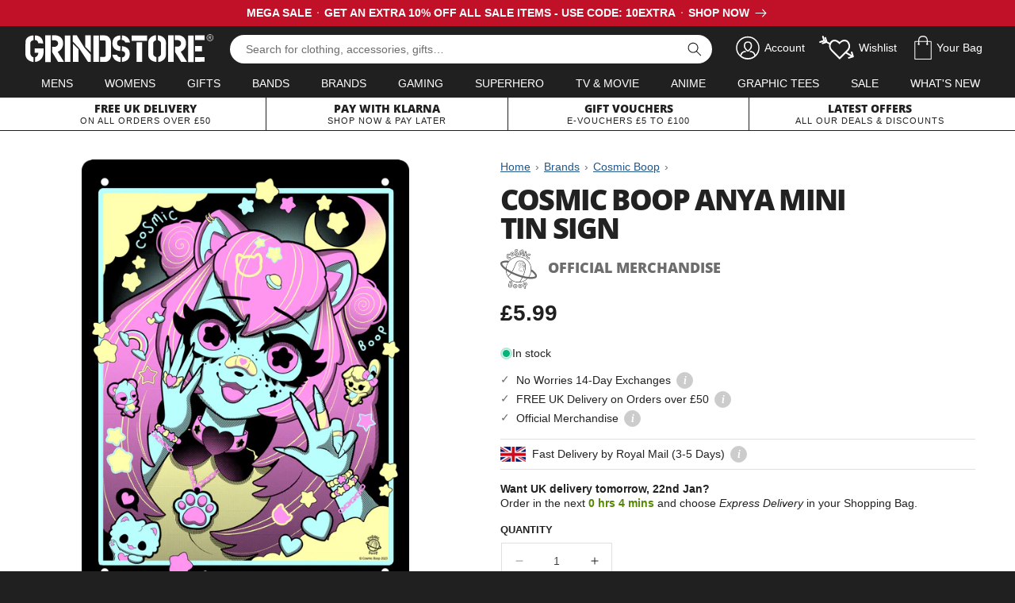

--- FILE ---
content_type: text/html; charset=utf-8
request_url: https://www.grindstore.com/products/cosmic-boop-anya-mini-tin-sign
body_size: 50200
content:
<!doctype html>
<html class="no-js" lang="en">
  <head>


    <meta charset="utf-8">
    <meta http-equiv="X-UA-Compatible" content="IE=edge">
    <meta name="viewport" content="width=device-width,initial-scale=1">
    <meta name="theme-color" content="">
    <link rel="canonical" href="https://www.grindstore.com/products/cosmic-boop-anya-mini-tin-sign">
    <link rel="preconnect" href="https://cdn.shopify.com" crossorigin>

    

<link rel="icon" type="image/png" href="//www.grindstore.com/cdn/shop/files/gs-favicon-32x32.png?crop=center&height=32&v=1763559222&width=32"><link rel="preconnect" href="https://fonts.shopifycdn.com" crossorigin><title>Cosmic Boop Anya Mini Tin Sign</title>

    
      <meta name="description" content="Looking for a sign from the universe? Look no further than this gorgeous mini tin sign! With its tiny size and adorable design, it&#39;s the perfect reminder that even the cosmos needs a little boop on the nose every once in a while.">
    

    

<meta property="og:site_name" content="Grindstore">
<meta property="og:url" content="https://www.grindstore.com/products/cosmic-boop-anya-mini-tin-sign">
<meta property="og:title" content="Cosmic Boop Anya Mini Tin Sign">
<meta property="og:type" content="product">
<meta property="og:description" content="Looking for a sign from the universe? Look no further than this gorgeous mini tin sign! With its tiny size and adorable design, it&#39;s the perfect reminder that even the cosmos needs a little boop on the nose every once in a while."><meta property="og:image" content="http://www.grindstore.com/cdn/shop/files/166519-front.jpg?v=1691724100">
  <meta property="og:image:secure_url" content="https://www.grindstore.com/cdn/shop/files/166519-front.jpg?v=1691724100">
  <meta property="og:image:width" content="900">
  <meta property="og:image:height" content="1200"><meta property="og:price:amount" content="5.99">
  <meta property="og:price:currency" content="GBP"><meta name="twitter:site" content="@grindstore"><meta name="twitter:card" content="summary_large_image">
<meta name="twitter:title" content="Cosmic Boop Anya Mini Tin Sign">
<meta name="twitter:description" content="Looking for a sign from the universe? Look no further than this gorgeous mini tin sign! With its tiny size and adorable design, it&#39;s the perfect reminder that even the cosmos needs a little boop on the nose every once in a while.">


    <script src="//www.grindstore.com/cdn/shop/t/6/assets/jquery-2.2.4.min.js?v=98014222988859431451706460061"></script>
    <script src="//www.grindstore.com/cdn/shop/t/6/assets/grindstore-site.js?v=73275122572632292791706460056" defer="defer"></script>

    <script src="//www.grindstore.com/cdn/shop/t/6/assets/constants.js?v=58251544750838685771706460057" defer="defer"></script>
    <script src="//www.grindstore.com/cdn/shop/t/6/assets/pubsub.js?v=158357773527763999511706460064" defer="defer"></script>
    <script src="//www.grindstore.com/cdn/shop/t/6/assets/global.js?v=138878752477885290141710423881" defer="defer"></script><script>window.performance && window.performance.mark && window.performance.mark('shopify.content_for_header.start');</script><meta name="google-site-verification" content="Yl__OXqKmNU23hp4noUKiwwOYb5f2pBuOE_sXnVZ-I4">
<meta id="shopify-digital-wallet" name="shopify-digital-wallet" content="/74339418427/digital_wallets/dialog">
<meta name="shopify-checkout-api-token" content="b763ef088433569f20560ca6e1e12332">
<meta id="in-context-paypal-metadata" data-shop-id="74339418427" data-venmo-supported="false" data-environment="production" data-locale="en_US" data-paypal-v4="true" data-currency="GBP">
<link rel="alternate" type="application/json+oembed" href="https://www.grindstore.com/products/cosmic-boop-anya-mini-tin-sign.oembed">
<script async="async" src="/checkouts/internal/preloads.js?locale=en-GB"></script>
<link rel="preconnect" href="https://shop.app" crossorigin="anonymous">
<script async="async" src="https://shop.app/checkouts/internal/preloads.js?locale=en-GB&shop_id=74339418427" crossorigin="anonymous"></script>
<script id="apple-pay-shop-capabilities" type="application/json">{"shopId":74339418427,"countryCode":"GB","currencyCode":"GBP","merchantCapabilities":["supports3DS"],"merchantId":"gid:\/\/shopify\/Shop\/74339418427","merchantName":"Grindstore","requiredBillingContactFields":["postalAddress","email"],"requiredShippingContactFields":["postalAddress","email"],"shippingType":"shipping","supportedNetworks":["visa","maestro","masterCard","amex","discover","elo"],"total":{"type":"pending","label":"Grindstore","amount":"1.00"},"shopifyPaymentsEnabled":true,"supportsSubscriptions":true}</script>
<script id="shopify-features" type="application/json">{"accessToken":"b763ef088433569f20560ca6e1e12332","betas":["rich-media-storefront-analytics"],"domain":"www.grindstore.com","predictiveSearch":true,"shopId":74339418427,"locale":"en"}</script>
<script>var Shopify = Shopify || {};
Shopify.shop = "grindstore-retail.myshopify.com";
Shopify.locale = "en";
Shopify.currency = {"active":"GBP","rate":"1.0"};
Shopify.country = "GB";
Shopify.theme = {"name":"grindstore-shopify\/main","id":165229461819,"schema_name":"Dawn","schema_version":"9.0.0","theme_store_id":null,"role":"main"};
Shopify.theme.handle = "null";
Shopify.theme.style = {"id":null,"handle":null};
Shopify.cdnHost = "www.grindstore.com/cdn";
Shopify.routes = Shopify.routes || {};
Shopify.routes.root = "/";</script>
<script type="module">!function(o){(o.Shopify=o.Shopify||{}).modules=!0}(window);</script>
<script>!function(o){function n(){var o=[];function n(){o.push(Array.prototype.slice.apply(arguments))}return n.q=o,n}var t=o.Shopify=o.Shopify||{};t.loadFeatures=n(),t.autoloadFeatures=n()}(window);</script>
<script>
  window.ShopifyPay = window.ShopifyPay || {};
  window.ShopifyPay.apiHost = "shop.app\/pay";
  window.ShopifyPay.redirectState = null;
</script>
<script id="shop-js-analytics" type="application/json">{"pageType":"product"}</script>
<script defer="defer" async type="module" src="//www.grindstore.com/cdn/shopifycloud/shop-js/modules/v2/client.init-shop-cart-sync_BdyHc3Nr.en.esm.js"></script>
<script defer="defer" async type="module" src="//www.grindstore.com/cdn/shopifycloud/shop-js/modules/v2/chunk.common_Daul8nwZ.esm.js"></script>
<script type="module">
  await import("//www.grindstore.com/cdn/shopifycloud/shop-js/modules/v2/client.init-shop-cart-sync_BdyHc3Nr.en.esm.js");
await import("//www.grindstore.com/cdn/shopifycloud/shop-js/modules/v2/chunk.common_Daul8nwZ.esm.js");

  window.Shopify.SignInWithShop?.initShopCartSync?.({"fedCMEnabled":true,"windoidEnabled":true});

</script>
<script>
  window.Shopify = window.Shopify || {};
  if (!window.Shopify.featureAssets) window.Shopify.featureAssets = {};
  window.Shopify.featureAssets['shop-js'] = {"shop-cart-sync":["modules/v2/client.shop-cart-sync_QYOiDySF.en.esm.js","modules/v2/chunk.common_Daul8nwZ.esm.js"],"init-fed-cm":["modules/v2/client.init-fed-cm_DchLp9rc.en.esm.js","modules/v2/chunk.common_Daul8nwZ.esm.js"],"shop-button":["modules/v2/client.shop-button_OV7bAJc5.en.esm.js","modules/v2/chunk.common_Daul8nwZ.esm.js"],"init-windoid":["modules/v2/client.init-windoid_DwxFKQ8e.en.esm.js","modules/v2/chunk.common_Daul8nwZ.esm.js"],"shop-cash-offers":["modules/v2/client.shop-cash-offers_DWtL6Bq3.en.esm.js","modules/v2/chunk.common_Daul8nwZ.esm.js","modules/v2/chunk.modal_CQq8HTM6.esm.js"],"shop-toast-manager":["modules/v2/client.shop-toast-manager_CX9r1SjA.en.esm.js","modules/v2/chunk.common_Daul8nwZ.esm.js"],"init-shop-email-lookup-coordinator":["modules/v2/client.init-shop-email-lookup-coordinator_UhKnw74l.en.esm.js","modules/v2/chunk.common_Daul8nwZ.esm.js"],"pay-button":["modules/v2/client.pay-button_DzxNnLDY.en.esm.js","modules/v2/chunk.common_Daul8nwZ.esm.js"],"avatar":["modules/v2/client.avatar_BTnouDA3.en.esm.js"],"init-shop-cart-sync":["modules/v2/client.init-shop-cart-sync_BdyHc3Nr.en.esm.js","modules/v2/chunk.common_Daul8nwZ.esm.js"],"shop-login-button":["modules/v2/client.shop-login-button_D8B466_1.en.esm.js","modules/v2/chunk.common_Daul8nwZ.esm.js","modules/v2/chunk.modal_CQq8HTM6.esm.js"],"init-customer-accounts-sign-up":["modules/v2/client.init-customer-accounts-sign-up_C8fpPm4i.en.esm.js","modules/v2/client.shop-login-button_D8B466_1.en.esm.js","modules/v2/chunk.common_Daul8nwZ.esm.js","modules/v2/chunk.modal_CQq8HTM6.esm.js"],"init-shop-for-new-customer-accounts":["modules/v2/client.init-shop-for-new-customer-accounts_CVTO0Ztu.en.esm.js","modules/v2/client.shop-login-button_D8B466_1.en.esm.js","modules/v2/chunk.common_Daul8nwZ.esm.js","modules/v2/chunk.modal_CQq8HTM6.esm.js"],"init-customer-accounts":["modules/v2/client.init-customer-accounts_dRgKMfrE.en.esm.js","modules/v2/client.shop-login-button_D8B466_1.en.esm.js","modules/v2/chunk.common_Daul8nwZ.esm.js","modules/v2/chunk.modal_CQq8HTM6.esm.js"],"shop-follow-button":["modules/v2/client.shop-follow-button_CkZpjEct.en.esm.js","modules/v2/chunk.common_Daul8nwZ.esm.js","modules/v2/chunk.modal_CQq8HTM6.esm.js"],"lead-capture":["modules/v2/client.lead-capture_BntHBhfp.en.esm.js","modules/v2/chunk.common_Daul8nwZ.esm.js","modules/v2/chunk.modal_CQq8HTM6.esm.js"],"checkout-modal":["modules/v2/client.checkout-modal_CfxcYbTm.en.esm.js","modules/v2/chunk.common_Daul8nwZ.esm.js","modules/v2/chunk.modal_CQq8HTM6.esm.js"],"shop-login":["modules/v2/client.shop-login_Da4GZ2H6.en.esm.js","modules/v2/chunk.common_Daul8nwZ.esm.js","modules/v2/chunk.modal_CQq8HTM6.esm.js"],"payment-terms":["modules/v2/client.payment-terms_MV4M3zvL.en.esm.js","modules/v2/chunk.common_Daul8nwZ.esm.js","modules/v2/chunk.modal_CQq8HTM6.esm.js"]};
</script>
<script>(function() {
  var isLoaded = false;
  function asyncLoad() {
    if (isLoaded) return;
    isLoaded = true;
    var urls = ["https:\/\/ecommplugins-scripts.trustpilot.com\/v2.1\/js\/header.min.js?settings=eyJrZXkiOiI5Rk14TDV2TjlINEdpN2RmIn0=\u0026v=2.5\u0026shop=grindstore-retail.myshopify.com","https:\/\/ecommplugins-trustboxsettings.trustpilot.com\/grindstore-retail.myshopify.com.js?settings=1696849657954\u0026shop=grindstore-retail.myshopify.com"];
    for (var i = 0; i < urls.length; i++) {
      var s = document.createElement('script');
      s.type = 'text/javascript';
      s.async = true;
      s.src = urls[i];
      var x = document.getElementsByTagName('script')[0];
      x.parentNode.insertBefore(s, x);
    }
  };
  if(window.attachEvent) {
    window.attachEvent('onload', asyncLoad);
  } else {
    window.addEventListener('load', asyncLoad, false);
  }
})();</script>
<script id="__st">var __st={"a":74339418427,"offset":0,"reqid":"9594489f-3c03-476d-9113-f0adbfa7a555-1769007285","pageurl":"www.grindstore.com\/products\/cosmic-boop-anya-mini-tin-sign","u":"6efeb172cd68","p":"product","rtyp":"product","rid":8548842570043};</script>
<script>window.ShopifyPaypalV4VisibilityTracking = true;</script>
<script id="captcha-bootstrap">!function(){'use strict';const t='contact',e='account',n='new_comment',o=[[t,t],['blogs',n],['comments',n],[t,'customer']],c=[[e,'customer_login'],[e,'guest_login'],[e,'recover_customer_password'],[e,'create_customer']],r=t=>t.map((([t,e])=>`form[action*='/${t}']:not([data-nocaptcha='true']) input[name='form_type'][value='${e}']`)).join(','),a=t=>()=>t?[...document.querySelectorAll(t)].map((t=>t.form)):[];function s(){const t=[...o],e=r(t);return a(e)}const i='password',u='form_key',d=['recaptcha-v3-token','g-recaptcha-response','h-captcha-response',i],f=()=>{try{return window.sessionStorage}catch{return}},m='__shopify_v',_=t=>t.elements[u];function p(t,e,n=!1){try{const o=window.sessionStorage,c=JSON.parse(o.getItem(e)),{data:r}=function(t){const{data:e,action:n}=t;return t[m]||n?{data:e,action:n}:{data:t,action:n}}(c);for(const[e,n]of Object.entries(r))t.elements[e]&&(t.elements[e].value=n);n&&o.removeItem(e)}catch(o){console.error('form repopulation failed',{error:o})}}const l='form_type',E='cptcha';function T(t){t.dataset[E]=!0}const w=window,h=w.document,L='Shopify',v='ce_forms',y='captcha';let A=!1;((t,e)=>{const n=(g='f06e6c50-85a8-45c8-87d0-21a2b65856fe',I='https://cdn.shopify.com/shopifycloud/storefront-forms-hcaptcha/ce_storefront_forms_captcha_hcaptcha.v1.5.2.iife.js',D={infoText:'Protected by hCaptcha',privacyText:'Privacy',termsText:'Terms'},(t,e,n)=>{const o=w[L][v],c=o.bindForm;if(c)return c(t,g,e,D).then(n);var r;o.q.push([[t,g,e,D],n]),r=I,A||(h.body.append(Object.assign(h.createElement('script'),{id:'captcha-provider',async:!0,src:r})),A=!0)});var g,I,D;w[L]=w[L]||{},w[L][v]=w[L][v]||{},w[L][v].q=[],w[L][y]=w[L][y]||{},w[L][y].protect=function(t,e){n(t,void 0,e),T(t)},Object.freeze(w[L][y]),function(t,e,n,w,h,L){const[v,y,A,g]=function(t,e,n){const i=e?o:[],u=t?c:[],d=[...i,...u],f=r(d),m=r(i),_=r(d.filter((([t,e])=>n.includes(e))));return[a(f),a(m),a(_),s()]}(w,h,L),I=t=>{const e=t.target;return e instanceof HTMLFormElement?e:e&&e.form},D=t=>v().includes(t);t.addEventListener('submit',(t=>{const e=I(t);if(!e)return;const n=D(e)&&!e.dataset.hcaptchaBound&&!e.dataset.recaptchaBound,o=_(e),c=g().includes(e)&&(!o||!o.value);(n||c)&&t.preventDefault(),c&&!n&&(function(t){try{if(!f())return;!function(t){const e=f();if(!e)return;const n=_(t);if(!n)return;const o=n.value;o&&e.removeItem(o)}(t);const e=Array.from(Array(32),(()=>Math.random().toString(36)[2])).join('');!function(t,e){_(t)||t.append(Object.assign(document.createElement('input'),{type:'hidden',name:u})),t.elements[u].value=e}(t,e),function(t,e){const n=f();if(!n)return;const o=[...t.querySelectorAll(`input[type='${i}']`)].map((({name:t})=>t)),c=[...d,...o],r={};for(const[a,s]of new FormData(t).entries())c.includes(a)||(r[a]=s);n.setItem(e,JSON.stringify({[m]:1,action:t.action,data:r}))}(t,e)}catch(e){console.error('failed to persist form',e)}}(e),e.submit())}));const S=(t,e)=>{t&&!t.dataset[E]&&(n(t,e.some((e=>e===t))),T(t))};for(const o of['focusin','change'])t.addEventListener(o,(t=>{const e=I(t);D(e)&&S(e,y())}));const B=e.get('form_key'),M=e.get(l),P=B&&M;t.addEventListener('DOMContentLoaded',(()=>{const t=y();if(P)for(const e of t)e.elements[l].value===M&&p(e,B);[...new Set([...A(),...v().filter((t=>'true'===t.dataset.shopifyCaptcha))])].forEach((e=>S(e,t)))}))}(h,new URLSearchParams(w.location.search),n,t,e,['guest_login'])})(!0,!0)}();</script>
<script integrity="sha256-4kQ18oKyAcykRKYeNunJcIwy7WH5gtpwJnB7kiuLZ1E=" data-source-attribution="shopify.loadfeatures" defer="defer" src="//www.grindstore.com/cdn/shopifycloud/storefront/assets/storefront/load_feature-a0a9edcb.js" crossorigin="anonymous"></script>
<script crossorigin="anonymous" defer="defer" src="//www.grindstore.com/cdn/shopifycloud/storefront/assets/shopify_pay/storefront-65b4c6d7.js?v=20250812"></script>
<script data-source-attribution="shopify.dynamic_checkout.dynamic.init">var Shopify=Shopify||{};Shopify.PaymentButton=Shopify.PaymentButton||{isStorefrontPortableWallets:!0,init:function(){window.Shopify.PaymentButton.init=function(){};var t=document.createElement("script");t.src="https://www.grindstore.com/cdn/shopifycloud/portable-wallets/latest/portable-wallets.en.js",t.type="module",document.head.appendChild(t)}};
</script>
<script data-source-attribution="shopify.dynamic_checkout.buyer_consent">
  function portableWalletsHideBuyerConsent(e){var t=document.getElementById("shopify-buyer-consent"),n=document.getElementById("shopify-subscription-policy-button");t&&n&&(t.classList.add("hidden"),t.setAttribute("aria-hidden","true"),n.removeEventListener("click",e))}function portableWalletsShowBuyerConsent(e){var t=document.getElementById("shopify-buyer-consent"),n=document.getElementById("shopify-subscription-policy-button");t&&n&&(t.classList.remove("hidden"),t.removeAttribute("aria-hidden"),n.addEventListener("click",e))}window.Shopify?.PaymentButton&&(window.Shopify.PaymentButton.hideBuyerConsent=portableWalletsHideBuyerConsent,window.Shopify.PaymentButton.showBuyerConsent=portableWalletsShowBuyerConsent);
</script>
<script data-source-attribution="shopify.dynamic_checkout.cart.bootstrap">document.addEventListener("DOMContentLoaded",(function(){function t(){return document.querySelector("shopify-accelerated-checkout-cart, shopify-accelerated-checkout")}if(t())Shopify.PaymentButton.init();else{new MutationObserver((function(e,n){t()&&(Shopify.PaymentButton.init(),n.disconnect())})).observe(document.body,{childList:!0,subtree:!0})}}));
</script>
<script id='scb4127' type='text/javascript' async='' src='https://www.grindstore.com/cdn/shopifycloud/privacy-banner/storefront-banner.js'></script><link id="shopify-accelerated-checkout-styles" rel="stylesheet" media="screen" href="https://www.grindstore.com/cdn/shopifycloud/portable-wallets/latest/accelerated-checkout-backwards-compat.css" crossorigin="anonymous">
<style id="shopify-accelerated-checkout-cart">
        #shopify-buyer-consent {
  margin-top: 1em;
  display: inline-block;
  width: 100%;
}

#shopify-buyer-consent.hidden {
  display: none;
}

#shopify-subscription-policy-button {
  background: none;
  border: none;
  padding: 0;
  text-decoration: underline;
  font-size: inherit;
  cursor: pointer;
}

#shopify-subscription-policy-button::before {
  box-shadow: none;
}

      </style>

<script>window.performance && window.performance.mark && window.performance.mark('shopify.content_for_header.end');</script>


    <style data-shopify>
      
      
      
      
      @font-face {
  font-family: "Open Sans";
  font-weight: 800;
  font-style: normal;
  font-display: swap;
  src: url("//www.grindstore.com/cdn/fonts/open_sans/opensans_n8.8397a8153d7172f9fd2b668340b216c70cae90a5.woff2") format("woff2"),
       url("//www.grindstore.com/cdn/fonts/open_sans/opensans_n8.e6b8c8da9a85739da8727944118b210848d95f08.woff") format("woff");
}


      :root {
        --font-body-family: "system_ui", -apple-system, 'Segoe UI', Roboto, 'Helvetica Neue', 'Noto Sans', 'Liberation Sans', Arial, sans-serif, 'Apple Color Emoji', 'Segoe UI Emoji', 'Segoe UI Symbol', 'Noto Color Emoji';
        --font-body-style: normal;
        --font-body-weight: 400;
        --font-body-weight-bold: 700;

        --font-heading-family: "Open Sans", sans-serif;
        --font-heading-style: normal;
        --font-heading-weight: 800;

        --font-body-scale: 1.0;
        --font-heading-scale: 1.0;

        --color-base-text: 32, 32, 32;
        --color-shadow: 32, 32, 32;
        --color-base-background-1: 255, 255, 255;
        --color-base-background-2: 241, 241, 241;
        --color-base-solid-button-labels: 255, 255, 255;
        --color-base-outline-button-labels: 35, 87, 137;
        --color-base-accent-1: 35, 87, 137;
        --color-base-accent-2: 32, 32, 32;
        --payment-terms-background-color: #ffffff;

        --gradient-base-background-1: #ffffff;
        --gradient-base-background-2: #f1f1f1;
        --gradient-base-accent-1: #235789;
        --gradient-base-accent-2: #202020;

        --media-padding: px;
        --media-border-opacity: 0.0;
        --media-border-width: 0px;
        --media-radius: 0px;
        --media-shadow-opacity: 1.0;
        --media-shadow-horizontal-offset: 0px;
        --media-shadow-vertical-offset: 0px;
        --media-shadow-blur-radius: 0px;
        --media-shadow-visible: 1;

        --page-width: 140rem;
        --page-width-margin: 0rem;

        --product-card-image-padding: 0.0rem;
        --product-card-corner-radius: 0.0rem;
        --product-card-text-alignment: left;
        --product-card-border-width: 0.0rem;
        --product-card-border-opacity: 0.1;
        --product-card-shadow-opacity: 0.0;
        --product-card-shadow-visible: 0;
        --product-card-shadow-horizontal-offset: 0.0rem;
        --product-card-shadow-vertical-offset: 0.4rem;
        --product-card-shadow-blur-radius: 0.5rem;

        --collection-card-image-padding: 0.0rem;
        --collection-card-corner-radius: 0.0rem;
        --collection-card-text-alignment: center;
        --collection-card-border-width: 0.0rem;
        --collection-card-border-opacity: 0.1;
        --collection-card-shadow-opacity: 0.0;
        --collection-card-shadow-visible: 0;
        --collection-card-shadow-horizontal-offset: 0.0rem;
        --collection-card-shadow-vertical-offset: 0.4rem;
        --collection-card-shadow-blur-radius: 0.5rem;

        --blog-card-image-padding: 0.0rem;
        --blog-card-corner-radius: 0.0rem;
        --blog-card-text-alignment: left;
        --blog-card-border-width: 0.0rem;
        --blog-card-border-opacity: 0.1;
        --blog-card-shadow-opacity: 0.0;
        --blog-card-shadow-visible: 0;
        --blog-card-shadow-horizontal-offset: 0.0rem;
        --blog-card-shadow-vertical-offset: 0.4rem;
        --blog-card-shadow-blur-radius: 0.5rem;

        --badge-corner-radius: 0.0rem;

        --popup-border-width: 1px;
        --popup-border-opacity: 0.1;
        --popup-corner-radius: 0px;
        --popup-shadow-opacity: 0.0;
        --popup-shadow-horizontal-offset: 0px;
        --popup-shadow-vertical-offset: 4px;
        --popup-shadow-blur-radius: 5px;

        --drawer-border-width: 1px;
        --drawer-border-opacity: 0.1;
        --drawer-shadow-opacity: 0.0;
        --drawer-shadow-horizontal-offset: 0px;
        --drawer-shadow-vertical-offset: 4px;
        --drawer-shadow-blur-radius: 5px;

        --spacing-sections-desktop: 0px;
        --spacing-sections-mobile: 0px;

        --grid-desktop-vertical-spacing: 12px;
        --grid-desktop-horizontal-spacing: 24px;
        --grid-mobile-vertical-spacing: 6px;
        --grid-mobile-horizontal-spacing: 12px;

        --text-boxes-border-opacity: 0.1;
        --text-boxes-border-width: 0px;
        --text-boxes-radius: 0px;
        --text-boxes-shadow-opacity: 0.0;
        --text-boxes-shadow-visible: 0;
        --text-boxes-shadow-horizontal-offset: 0px;
        --text-boxes-shadow-vertical-offset: 4px;
        --text-boxes-shadow-blur-radius: 5px;

        --buttons-radius: 0px;
        --buttons-radius-outset: 0px;
        --buttons-border-width: 1px;
        --buttons-border-opacity: 1.0;
        --buttons-shadow-opacity: 0.0;
        --buttons-shadow-visible: 0;
        --buttons-shadow-horizontal-offset: 0px;
        --buttons-shadow-vertical-offset: 4px;
        --buttons-shadow-blur-radius: 5px;
        --buttons-border-offset: 0px;

        --inputs-radius: 0px;
        --inputs-border-width: 1px;
        --inputs-border-opacity: 0.55;
        --inputs-shadow-opacity: 0.0;
        --inputs-shadow-horizontal-offset: 0px;
        --inputs-margin-offset: 0px;
        --inputs-shadow-vertical-offset: 4px;
        --inputs-shadow-blur-radius: 5px;
        --inputs-radius-outset: 0px;

        --variant-pills-radius: 40px;
        --variant-pills-border-width: 1px;
        --variant-pills-border-opacity: 0.55;
        --variant-pills-shadow-opacity: 0.0;
        --variant-pills-shadow-horizontal-offset: 0px;
        --variant-pills-shadow-vertical-offset: 4px;
        --variant-pills-shadow-blur-radius: 5px;
      }

      *,
      *::before,
      *::after {
        box-sizing: inherit;
      }

      html {
        box-sizing: border-box;
        font-size: calc(var(--font-body-scale) * 62.5%);
        height: 100%;
      }

      body {
        display: grid;
        grid-template-rows: auto auto 1fr auto;
        grid-template-columns: 100%;
        min-height: 100%;
        margin: 0;
        font-size: 1.5rem;
        letter-spacing: 0;
        line-height: calc(1 + 0.8 / var(--font-body-scale));
        font-family: var(--font-body-family);
        font-style: var(--font-body-style);
        font-weight: var(--font-body-weight);
      }

      @media screen and (min-width: 750px) {
        body {
          font-size: 1.6rem;
        }
      }
    </style>

    <link href="//www.grindstore.com/cdn/shop/t/6/assets/base.css?v=41923986208103101171706460061" rel="stylesheet" type="text/css" media="all" />
    <link href="//www.grindstore.com/cdn/shop/t/6/assets/gs-full.css?v=182209381951765766591741968955" rel="stylesheet" type="text/css" media="all" />
<link rel="preload" as="font" href="//www.grindstore.com/cdn/fonts/open_sans/opensans_n8.8397a8153d7172f9fd2b668340b216c70cae90a5.woff2" type="font/woff2" crossorigin><link rel="stylesheet" href="//www.grindstore.com/cdn/shop/t/6/assets/component-predictive-search.css?v=118923337488134913561706460056" media="print" onload="this.media='all'"><script>document.documentElement.className = document.documentElement.className.replace('no-js', 'js');
    if (Shopify.designMode) {
      document.documentElement.classList.add('shopify-design-mode');
    }
    </script>
  <!-- BEGIN app block: shopify://apps/judge-me-reviews/blocks/judgeme_core/61ccd3b1-a9f2-4160-9fe9-4fec8413e5d8 --><!-- Start of Judge.me Core -->






<link rel="dns-prefetch" href="https://cdnwidget.judge.me">
<link rel="dns-prefetch" href="https://cdn.judge.me">
<link rel="dns-prefetch" href="https://cdn1.judge.me">
<link rel="dns-prefetch" href="https://api.judge.me">

<script data-cfasync='false' class='jdgm-settings-script'>window.jdgmSettings={"pagination":5,"disable_web_reviews":false,"badge_no_review_text":"No reviews","badge_n_reviews_text":"{{ n }} customer review/reviews","hide_badge_preview_if_no_reviews":true,"badge_hide_text":false,"enforce_center_preview_badge":false,"widget_title":"Customer Reviews","widget_open_form_text":"Write a review","widget_close_form_text":"Cancel review","widget_refresh_page_text":"Refresh page","widget_summary_text":"Based on {{ number_of_reviews }} review/reviews","widget_no_review_text":"Be the first to write a review","widget_name_field_text":"Display name","widget_verified_name_field_text":"Verified Name (public)","widget_name_placeholder_text":"Display name","widget_required_field_error_text":"This field is required.","widget_email_field_text":"Email address","widget_verified_email_field_text":"Verified Email (private, can not be edited)","widget_email_placeholder_text":"Your email address","widget_email_field_error_text":"Please enter a valid email address.","widget_rating_field_text":"Rating","widget_review_title_field_text":"Review Title","widget_review_title_placeholder_text":"Give your review a title","widget_review_body_field_text":"Review content","widget_review_body_placeholder_text":"Start writing here...","widget_pictures_field_text":"Picture/Video (optional)","widget_submit_review_text":"Submit Review","widget_submit_verified_review_text":"Submit Verified Review","widget_submit_success_msg_with_auto_publish":"Thank you! Please refresh the page in a few moments to see your review. You can remove or edit your review by logging into \u003ca href='https://judge.me/login' target='_blank' rel='nofollow noopener'\u003eJudge.me\u003c/a\u003e","widget_submit_success_msg_no_auto_publish":"Thank you! Your review will be published as soon as it is approved by the shop admin. You can remove or edit your review by logging into \u003ca href='https://judge.me/login' target='_blank' rel='nofollow noopener'\u003eJudge.me\u003c/a\u003e","widget_show_default_reviews_out_of_total_text":"Showing {{ n_reviews_shown }} out of {{ n_reviews }} reviews.","widget_show_all_link_text":"Show all","widget_show_less_link_text":"Show less","widget_author_said_text":"{{ reviewer_name }} said:","widget_days_text":"{{ n }} days ago","widget_weeks_text":"{{ n }} week/weeks ago","widget_months_text":"{{ n }} month/months ago","widget_years_text":"{{ n }} year/years ago","widget_yesterday_text":"Yesterday","widget_today_text":"Today","widget_replied_text":"\u003e\u003e {{ shop_name }} replied:","widget_read_more_text":"Read more","widget_reviewer_name_as_initial":"","widget_rating_filter_color":"#00B67A","widget_rating_filter_see_all_text":"See all reviews","widget_sorting_most_recent_text":"Most Recent","widget_sorting_highest_rating_text":"Highest Rating","widget_sorting_lowest_rating_text":"Lowest Rating","widget_sorting_with_pictures_text":"Only Pictures","widget_sorting_most_helpful_text":"Most Helpful","widget_open_question_form_text":"Ask a question","widget_reviews_subtab_text":"Reviews","widget_questions_subtab_text":"Questions","widget_question_label_text":"Question","widget_answer_label_text":"Answer","widget_question_placeholder_text":"Write your question here","widget_submit_question_text":"Submit Question","widget_question_submit_success_text":"Thank you for your question! We will notify you once it gets answered.","verified_badge_text":"Verified","verified_badge_bg_color":"","verified_badge_text_color":"","verified_badge_placement":"left-of-reviewer-name","widget_review_max_height":"","widget_hide_border":true,"widget_social_share":false,"widget_thumb":false,"widget_review_location_show":false,"widget_location_format":"","all_reviews_include_out_of_store_products":true,"all_reviews_out_of_store_text":"(out of store)","all_reviews_pagination":100,"all_reviews_product_name_prefix_text":"about","enable_review_pictures":false,"enable_question_anwser":false,"widget_theme":"align","review_date_format":"dd/mm/yyyy","default_sort_method":"most-recent","widget_product_reviews_subtab_text":"Product Reviews","widget_shop_reviews_subtab_text":"Shop Reviews","widget_other_products_reviews_text":"Reviews for other products","widget_store_reviews_subtab_text":"Store reviews","widget_no_store_reviews_text":"This store hasn't received any reviews yet","widget_web_restriction_product_reviews_text":"This product hasn't received any reviews yet","widget_no_items_text":"No items found","widget_show_more_text":"Show more","widget_write_a_store_review_text":"Write a Store Review","widget_other_languages_heading":"Reviews in Other Languages","widget_translate_review_text":"Translate review to {{ language }}","widget_translating_review_text":"Translating...","widget_show_original_translation_text":"Show original ({{ language }})","widget_translate_review_failed_text":"Review couldn't be translated.","widget_translate_review_retry_text":"Retry","widget_translate_review_try_again_later_text":"Try again later","show_product_url_for_grouped_product":false,"widget_sorting_pictures_first_text":"Pictures First","show_pictures_on_all_rev_page_mobile":false,"show_pictures_on_all_rev_page_desktop":false,"floating_tab_hide_mobile_install_preference":false,"floating_tab_button_name":"★ Reviews","floating_tab_title":"Let customers speak for us","floating_tab_button_color":"","floating_tab_button_background_color":"","floating_tab_url":"","floating_tab_url_enabled":false,"floating_tab_tab_style":"text","all_reviews_text_badge_text":"Customers rate us {{ shop.metafields.judgeme.all_reviews_rating | round: 1 }}/5 based on {{ shop.metafields.judgeme.all_reviews_count }} reviews.","all_reviews_text_badge_text_branded_style":"{{ shop.metafields.judgeme.all_reviews_rating | round: 1 }} out of 5 stars based on {{ shop.metafields.judgeme.all_reviews_count }} reviews","is_all_reviews_text_badge_a_link":false,"show_stars_for_all_reviews_text_badge":false,"all_reviews_text_badge_url":"","all_reviews_text_style":"branded","all_reviews_text_color_style":"judgeme_brand_color","all_reviews_text_color":"#108474","all_reviews_text_show_jm_brand":true,"featured_carousel_show_header":true,"featured_carousel_title":"Let customers speak for us","testimonials_carousel_title":"Customers are saying","videos_carousel_title":"Real customer stories","cards_carousel_title":"Customers are saying","featured_carousel_count_text":"from {{ n }} reviews","featured_carousel_add_link_to_all_reviews_page":false,"featured_carousel_url":"","featured_carousel_show_images":true,"featured_carousel_autoslide_interval":5,"featured_carousel_arrows_on_the_sides":false,"featured_carousel_height":250,"featured_carousel_width":80,"featured_carousel_image_size":0,"featured_carousel_image_height":250,"featured_carousel_arrow_color":"#eeeeee","verified_count_badge_style":"branded","verified_count_badge_orientation":"horizontal","verified_count_badge_color_style":"judgeme_brand_color","verified_count_badge_color":"#108474","is_verified_count_badge_a_link":false,"verified_count_badge_url":"","verified_count_badge_show_jm_brand":true,"widget_rating_preset_default":5,"widget_first_sub_tab":"product-reviews","widget_show_histogram":true,"widget_histogram_use_custom_color":true,"widget_pagination_use_custom_color":true,"widget_star_use_custom_color":false,"widget_verified_badge_use_custom_color":false,"widget_write_review_use_custom_color":false,"picture_reminder_submit_button":"Upload Pictures","enable_review_videos":false,"mute_video_by_default":false,"widget_sorting_videos_first_text":"Videos First","widget_review_pending_text":"Pending","featured_carousel_items_for_large_screen":3,"social_share_options_order":"Facebook,Twitter","remove_microdata_snippet":true,"disable_json_ld":false,"enable_json_ld_products":true,"preview_badge_show_question_text":false,"preview_badge_no_question_text":"No questions","preview_badge_n_question_text":"{{ number_of_questions }} question/questions","qa_badge_show_icon":false,"qa_badge_position":"same-row","remove_judgeme_branding":true,"widget_add_search_bar":false,"widget_search_bar_placeholder":"Search","widget_sorting_verified_only_text":"Verified only","featured_carousel_theme":"default","featured_carousel_show_rating":true,"featured_carousel_show_title":true,"featured_carousel_show_body":true,"featured_carousel_show_date":false,"featured_carousel_show_reviewer":true,"featured_carousel_show_product":false,"featured_carousel_header_background_color":"#108474","featured_carousel_header_text_color":"#ffffff","featured_carousel_name_product_separator":"reviewed","featured_carousel_full_star_background":"#108474","featured_carousel_empty_star_background":"#dadada","featured_carousel_vertical_theme_background":"#f9fafb","featured_carousel_verified_badge_enable":true,"featured_carousel_verified_badge_color":"#108474","featured_carousel_border_style":"round","featured_carousel_review_line_length_limit":3,"featured_carousel_more_reviews_button_text":"Read more reviews","featured_carousel_view_product_button_text":"View product","all_reviews_page_load_reviews_on":"scroll","all_reviews_page_load_more_text":"Load More Reviews","disable_fb_tab_reviews":false,"enable_ajax_cdn_cache":false,"widget_advanced_speed_features":5,"widget_public_name_text":"displayed publicly like","default_reviewer_name":"John Smith","default_reviewer_name_has_non_latin":true,"widget_reviewer_anonymous":"Anonymous","medals_widget_title":"Judge.me Review Medals","medals_widget_background_color":"#f9fafb","medals_widget_position":"footer_all_pages","medals_widget_border_color":"#f9fafb","medals_widget_verified_text_position":"left","medals_widget_use_monochromatic_version":false,"medals_widget_elements_color":"#108474","show_reviewer_avatar":false,"widget_invalid_yt_video_url_error_text":"Not a YouTube video URL","widget_max_length_field_error_text":"Please enter no more than {0} characters.","widget_show_country_flag":false,"widget_show_collected_via_shop_app":true,"widget_verified_by_shop_badge_style":"light","widget_verified_by_shop_text":"Verified by Shop","widget_show_photo_gallery":false,"widget_load_with_code_splitting":true,"widget_ugc_install_preference":false,"widget_ugc_title":"Made by us, Shared by you","widget_ugc_subtitle":"Tag us to see your picture featured in our page","widget_ugc_arrows_color":"#ffffff","widget_ugc_primary_button_text":"Buy Now","widget_ugc_primary_button_background_color":"#108474","widget_ugc_primary_button_text_color":"#ffffff","widget_ugc_primary_button_border_width":"0","widget_ugc_primary_button_border_style":"none","widget_ugc_primary_button_border_color":"#108474","widget_ugc_primary_button_border_radius":"25","widget_ugc_secondary_button_text":"Load More","widget_ugc_secondary_button_background_color":"#ffffff","widget_ugc_secondary_button_text_color":"#108474","widget_ugc_secondary_button_border_width":"2","widget_ugc_secondary_button_border_style":"solid","widget_ugc_secondary_button_border_color":"#108474","widget_ugc_secondary_button_border_radius":"25","widget_ugc_reviews_button_text":"View Reviews","widget_ugc_reviews_button_background_color":"#ffffff","widget_ugc_reviews_button_text_color":"#108474","widget_ugc_reviews_button_border_width":"2","widget_ugc_reviews_button_border_style":"solid","widget_ugc_reviews_button_border_color":"#108474","widget_ugc_reviews_button_border_radius":"25","widget_ugc_reviews_button_link_to":"judgeme-reviews-page","widget_ugc_show_post_date":true,"widget_ugc_max_width":"800","widget_rating_metafield_value_type":true,"widget_primary_color":"#00B67A","widget_enable_secondary_color":false,"widget_secondary_color":"#F5EFED","widget_summary_average_rating_text":"{{ average_rating }} out of 5","widget_media_grid_title":"Customer photos \u0026 videos","widget_media_grid_see_more_text":"See more","widget_round_style":false,"widget_show_product_medals":false,"widget_verified_by_judgeme_text":"Verified by Judge.me","widget_show_store_medals":true,"widget_verified_by_judgeme_text_in_store_medals":"Verified by Judge.me","widget_media_field_exceed_quantity_message":"Sorry, we can only accept {{ max_media }} for one review.","widget_media_field_exceed_limit_message":"{{ file_name }} is too large, please select a {{ media_type }} less than {{ size_limit }}MB.","widget_review_submitted_text":"Review Submitted!","widget_question_submitted_text":"Question Submitted!","widget_close_form_text_question":"Cancel","widget_write_your_answer_here_text":"Write your answer here","widget_enabled_branded_link":true,"widget_show_collected_by_judgeme":false,"widget_reviewer_name_color":"","widget_write_review_text_color":"","widget_write_review_bg_color":"","widget_collected_by_judgeme_text":"collected by Judge.me","widget_pagination_type":"standard","widget_load_more_text":"Load More","widget_load_more_color":"#00B67A","widget_full_review_text":"Full Review","widget_read_more_reviews_text":"Read More Reviews","widget_read_questions_text":"Read Questions","widget_questions_and_answers_text":"Questions \u0026 Answers","widget_verified_by_text":"Verified by","widget_verified_text":"Verified","widget_number_of_reviews_text":"{{ number_of_reviews }} reviews","widget_back_button_text":"Back","widget_next_button_text":"Next","widget_custom_forms_filter_button":"Filters","custom_forms_style":"horizontal","widget_show_review_information":false,"how_reviews_are_collected":"How reviews are collected?","widget_show_review_keywords":false,"widget_gdpr_statement":"How we use your data: We'll only contact you about the review you left, and only if necessary. By submitting your review, you agree to Judge.me's \u003ca href='https://judge.me/terms' target='_blank' rel='nofollow noopener'\u003eterms\u003c/a\u003e, \u003ca href='https://judge.me/privacy' target='_blank' rel='nofollow noopener'\u003eprivacy\u003c/a\u003e and \u003ca href='https://judge.me/content-policy' target='_blank' rel='nofollow noopener'\u003econtent\u003c/a\u003e policies.","widget_multilingual_sorting_enabled":false,"widget_translate_review_content_enabled":false,"widget_translate_review_content_method":"manual","popup_widget_review_selection":"automatically_with_pictures","popup_widget_round_border_style":true,"popup_widget_show_title":true,"popup_widget_show_body":true,"popup_widget_show_reviewer":false,"popup_widget_show_product":true,"popup_widget_show_pictures":true,"popup_widget_use_review_picture":true,"popup_widget_show_on_home_page":true,"popup_widget_show_on_product_page":true,"popup_widget_show_on_collection_page":true,"popup_widget_show_on_cart_page":true,"popup_widget_position":"bottom_left","popup_widget_first_review_delay":5,"popup_widget_duration":5,"popup_widget_interval":5,"popup_widget_review_count":5,"popup_widget_hide_on_mobile":true,"review_snippet_widget_round_border_style":true,"review_snippet_widget_card_color":"#FFFFFF","review_snippet_widget_slider_arrows_background_color":"#FFFFFF","review_snippet_widget_slider_arrows_color":"#000000","review_snippet_widget_star_color":"#108474","show_product_variant":false,"all_reviews_product_variant_label_text":"Variant: ","widget_show_verified_branding":false,"widget_ai_summary_title":"Customers say","widget_ai_summary_disclaimer":"AI-powered review summary based on recent customer reviews","widget_show_ai_summary":false,"widget_show_ai_summary_bg":false,"widget_show_review_title_input":true,"redirect_reviewers_invited_via_email":"review_widget","request_store_review_after_product_review":false,"request_review_other_products_in_order":false,"review_form_color_scheme":"default","review_form_corner_style":"square","review_form_star_color":{},"review_form_text_color":"#333333","review_form_background_color":"#ffffff","review_form_field_background_color":"#fafafa","review_form_button_color":{},"review_form_button_text_color":"#ffffff","review_form_modal_overlay_color":"#000000","review_content_screen_title_text":"How would you rate this product?","review_content_introduction_text":"We would love it if you would share a bit about your experience.","store_review_form_title_text":"How would you rate this store?","store_review_form_introduction_text":"We would love it if you would share a bit about your experience.","show_review_guidance_text":true,"one_star_review_guidance_text":"Poor","five_star_review_guidance_text":"Great","customer_information_screen_title_text":"About you","customer_information_introduction_text":"Please tell us more about you.","custom_questions_screen_title_text":"Your experience in more detail","custom_questions_introduction_text":"Here are a few questions to help us understand more about your experience.","review_submitted_screen_title_text":"Thanks for your review!","review_submitted_screen_thank_you_text":"We are processing it and it will appear on the store soon.","review_submitted_screen_email_verification_text":"Please confirm your email by clicking the link we just sent you. This helps us keep reviews authentic.","review_submitted_request_store_review_text":"Would you like to share your experience of shopping with us?","review_submitted_review_other_products_text":"Would you like to review these products?","store_review_screen_title_text":"Would you like to share your experience of shopping with us?","store_review_introduction_text":"We value your feedback and use it to improve. Please share any thoughts or suggestions you have.","reviewer_media_screen_title_picture_text":"Share a picture","reviewer_media_introduction_picture_text":"Upload a photo to support your review.","reviewer_media_screen_title_video_text":"Share a video","reviewer_media_introduction_video_text":"Upload a video to support your review.","reviewer_media_screen_title_picture_or_video_text":"Share a picture or video","reviewer_media_introduction_picture_or_video_text":"Upload a photo or video to support your review.","reviewer_media_youtube_url_text":"Paste your Youtube URL here","advanced_settings_next_step_button_text":"Next","advanced_settings_close_review_button_text":"Close","modal_write_review_flow":false,"write_review_flow_required_text":"Required","write_review_flow_privacy_message_text":"We respect your privacy.","write_review_flow_anonymous_text":"Post review as anonymous","write_review_flow_visibility_text":"This won't be visible to other customers.","write_review_flow_multiple_selection_help_text":"Select as many as you like","write_review_flow_single_selection_help_text":"Select one option","write_review_flow_required_field_error_text":"This field is required","write_review_flow_invalid_email_error_text":"Please enter a valid email address","write_review_flow_max_length_error_text":"Max. {{ max_length }} characters.","write_review_flow_media_upload_text":"\u003cb\u003eClick to upload\u003c/b\u003e or drag and drop","write_review_flow_gdpr_statement":"We'll only contact you about your review if necessary. By submitting your review, you agree to our \u003ca href='https://judge.me/terms' target='_blank' rel='nofollow noopener'\u003eterms and conditions\u003c/a\u003e and \u003ca href='https://judge.me/privacy' target='_blank' rel='nofollow noopener'\u003eprivacy policy\u003c/a\u003e.","rating_only_reviews_enabled":false,"show_negative_reviews_help_screen":false,"new_review_flow_help_screen_rating_threshold":3,"negative_review_resolution_screen_title_text":"Tell us more","negative_review_resolution_text":"Your experience matters to us. If there were issues with your purchase, we're here to help. Feel free to reach out to us, we'd love the opportunity to make things right.","negative_review_resolution_button_text":"Contact us","negative_review_resolution_proceed_with_review_text":"Leave a review","negative_review_resolution_subject":"Issue with purchase from {{ shop_name }}.{{ order_name }}","preview_badge_collection_page_install_status":false,"widget_review_custom_css":"","preview_badge_custom_css":"","preview_badge_stars_count":"5-stars","featured_carousel_custom_css":"","floating_tab_custom_css":"","all_reviews_widget_custom_css":"","medals_widget_custom_css":"","verified_badge_custom_css":"","all_reviews_text_custom_css":"","transparency_badges_collected_via_store_invite":false,"transparency_badges_from_another_provider":false,"transparency_badges_collected_from_store_visitor":false,"transparency_badges_collected_by_verified_review_provider":false,"transparency_badges_earned_reward":false,"transparency_badges_collected_via_store_invite_text":"Review collected via store invitation","transparency_badges_from_another_provider_text":"Review collected from another provider","transparency_badges_collected_from_store_visitor_text":"Review collected from a store visitor","transparency_badges_written_in_google_text":"Review written in Google","transparency_badges_written_in_etsy_text":"Review written in Etsy","transparency_badges_written_in_shop_app_text":"Review written in Shop App","transparency_badges_earned_reward_text":"Review earned a reward for future purchase","product_review_widget_per_page":10,"widget_store_review_label_text":"Review about the store","checkout_comment_extension_title_on_product_page":"Customer Comments","checkout_comment_extension_num_latest_comment_show":5,"checkout_comment_extension_format":"name_and_timestamp","checkout_comment_customer_name":"last_initial","checkout_comment_comment_notification":true,"preview_badge_collection_page_install_preference":false,"preview_badge_home_page_install_preference":false,"preview_badge_product_page_install_preference":false,"review_widget_install_preference":"","review_carousel_install_preference":false,"floating_reviews_tab_install_preference":"none","verified_reviews_count_badge_install_preference":false,"all_reviews_text_install_preference":false,"review_widget_best_location":false,"judgeme_medals_install_preference":false,"review_widget_revamp_enabled":false,"review_widget_qna_enabled":false,"review_widget_header_theme":"minimal","review_widget_widget_title_enabled":true,"review_widget_header_text_size":"medium","review_widget_header_text_weight":"regular","review_widget_average_rating_style":"compact","review_widget_bar_chart_enabled":true,"review_widget_bar_chart_type":"numbers","review_widget_bar_chart_style":"standard","review_widget_expanded_media_gallery_enabled":false,"review_widget_reviews_section_theme":"standard","review_widget_image_style":"thumbnails","review_widget_review_image_ratio":"square","review_widget_stars_size":"medium","review_widget_verified_badge":"standard_text","review_widget_review_title_text_size":"medium","review_widget_review_text_size":"medium","review_widget_review_text_length":"medium","review_widget_number_of_columns_desktop":3,"review_widget_carousel_transition_speed":5,"review_widget_custom_questions_answers_display":"always","review_widget_button_text_color":"#FFFFFF","review_widget_text_color":"#000000","review_widget_lighter_text_color":"#7B7B7B","review_widget_corner_styling":"soft","review_widget_review_word_singular":"review","review_widget_review_word_plural":"reviews","review_widget_voting_label":"Helpful?","review_widget_shop_reply_label":"Reply from {{ shop_name }}:","review_widget_filters_title":"Filters","qna_widget_question_word_singular":"Question","qna_widget_question_word_plural":"Questions","qna_widget_answer_reply_label":"Answer from {{ answerer_name }}:","qna_content_screen_title_text":"Ask a question about this product","qna_widget_question_required_field_error_text":"Please enter your question.","qna_widget_flow_gdpr_statement":"We'll only contact you about your question if necessary. By submitting your question, you agree to our \u003ca href='https://judge.me/terms' target='_blank' rel='nofollow noopener'\u003eterms and conditions\u003c/a\u003e and \u003ca href='https://judge.me/privacy' target='_blank' rel='nofollow noopener'\u003eprivacy policy\u003c/a\u003e.","qna_widget_question_submitted_text":"Thanks for your question!","qna_widget_close_form_text_question":"Close","qna_widget_question_submit_success_text":"We’ll notify you by email when your question is answered.","all_reviews_widget_v2025_enabled":false,"all_reviews_widget_v2025_header_theme":"default","all_reviews_widget_v2025_widget_title_enabled":true,"all_reviews_widget_v2025_header_text_size":"medium","all_reviews_widget_v2025_header_text_weight":"regular","all_reviews_widget_v2025_average_rating_style":"compact","all_reviews_widget_v2025_bar_chart_enabled":true,"all_reviews_widget_v2025_bar_chart_type":"numbers","all_reviews_widget_v2025_bar_chart_style":"standard","all_reviews_widget_v2025_expanded_media_gallery_enabled":false,"all_reviews_widget_v2025_show_store_medals":true,"all_reviews_widget_v2025_show_photo_gallery":true,"all_reviews_widget_v2025_show_review_keywords":false,"all_reviews_widget_v2025_show_ai_summary":false,"all_reviews_widget_v2025_show_ai_summary_bg":false,"all_reviews_widget_v2025_add_search_bar":false,"all_reviews_widget_v2025_default_sort_method":"most-recent","all_reviews_widget_v2025_reviews_per_page":10,"all_reviews_widget_v2025_reviews_section_theme":"default","all_reviews_widget_v2025_image_style":"thumbnails","all_reviews_widget_v2025_review_image_ratio":"square","all_reviews_widget_v2025_stars_size":"medium","all_reviews_widget_v2025_verified_badge":"bold_badge","all_reviews_widget_v2025_review_title_text_size":"medium","all_reviews_widget_v2025_review_text_size":"medium","all_reviews_widget_v2025_review_text_length":"medium","all_reviews_widget_v2025_number_of_columns_desktop":3,"all_reviews_widget_v2025_carousel_transition_speed":5,"all_reviews_widget_v2025_custom_questions_answers_display":"always","all_reviews_widget_v2025_show_product_variant":false,"all_reviews_widget_v2025_show_reviewer_avatar":true,"all_reviews_widget_v2025_reviewer_name_as_initial":"","all_reviews_widget_v2025_review_location_show":false,"all_reviews_widget_v2025_location_format":"","all_reviews_widget_v2025_show_country_flag":false,"all_reviews_widget_v2025_verified_by_shop_badge_style":"light","all_reviews_widget_v2025_social_share":false,"all_reviews_widget_v2025_social_share_options_order":"Facebook,Twitter,LinkedIn,Pinterest","all_reviews_widget_v2025_pagination_type":"standard","all_reviews_widget_v2025_button_text_color":"#FFFFFF","all_reviews_widget_v2025_text_color":"#000000","all_reviews_widget_v2025_lighter_text_color":"#7B7B7B","all_reviews_widget_v2025_corner_styling":"soft","all_reviews_widget_v2025_title":"Customer reviews","all_reviews_widget_v2025_ai_summary_title":"Customers say about this store","all_reviews_widget_v2025_no_review_text":"Be the first to write a review","platform":"shopify","branding_url":"https://app.judge.me/reviews/stores/www.grindstore.com","branding_text":"Powered by Judge.me","locale":"en","reply_name":"Grindstore","widget_version":"3.0","footer":true,"autopublish":true,"review_dates":true,"enable_custom_form":false,"shop_use_review_site":true,"shop_locale":"en","enable_multi_locales_translations":false,"show_review_title_input":true,"review_verification_email_status":"always","can_be_branded":true,"reply_name_text":"Grindstore"};</script> <style class='jdgm-settings-style'>.jdgm-xx{left:0}:root{--jdgm-primary-color: #00B67A;--jdgm-secondary-color: rgba(0,182,122,0.1);--jdgm-star-color: #00B67A;--jdgm-write-review-text-color: white;--jdgm-write-review-bg-color: #00B67A;--jdgm-paginate-color: #00B67A;--jdgm-border-radius: 0;--jdgm-reviewer-name-color: #00B67A}.jdgm-histogram__bar-content{background-color:#00B67A}.jdgm-rev[data-verified-buyer=true] .jdgm-rev__icon.jdgm-rev__icon:after,.jdgm-rev__buyer-badge.jdgm-rev__buyer-badge{color:white;background-color:#00B67A}.jdgm-review-widget--small .jdgm-gallery.jdgm-gallery .jdgm-gallery__thumbnail-link:nth-child(8) .jdgm-gallery__thumbnail-wrapper.jdgm-gallery__thumbnail-wrapper:before{content:"See more"}@media only screen and (min-width: 768px){.jdgm-gallery.jdgm-gallery .jdgm-gallery__thumbnail-link:nth-child(8) .jdgm-gallery__thumbnail-wrapper.jdgm-gallery__thumbnail-wrapper:before{content:"See more"}}.jdgm-prev-badge[data-average-rating='0.00']{display:none !important}.jdgm-rev .jdgm-rev__icon{display:none !important}.jdgm-widget.jdgm-all-reviews-widget,.jdgm-widget .jdgm-rev-widg{border:none;padding:0}.jdgm-author-all-initials{display:none !important}.jdgm-author-last-initial{display:none !important}.jdgm-rev-widg__title{visibility:hidden}.jdgm-rev-widg__summary-text{visibility:hidden}.jdgm-prev-badge__text{visibility:hidden}.jdgm-rev__prod-link-prefix:before{content:'about'}.jdgm-rev__variant-label:before{content:'Variant: '}.jdgm-rev__out-of-store-text:before{content:'(out of store)'}@media only screen and (min-width: 768px){.jdgm-rev__pics .jdgm-rev_all-rev-page-picture-separator,.jdgm-rev__pics .jdgm-rev__product-picture{display:none}}@media only screen and (max-width: 768px){.jdgm-rev__pics .jdgm-rev_all-rev-page-picture-separator,.jdgm-rev__pics .jdgm-rev__product-picture{display:none}}.jdgm-preview-badge[data-template="product"]{display:none !important}.jdgm-preview-badge[data-template="collection"]{display:none !important}.jdgm-preview-badge[data-template="index"]{display:none !important}.jdgm-review-widget[data-from-snippet="true"]{display:none !important}.jdgm-verified-count-badget[data-from-snippet="true"]{display:none !important}.jdgm-carousel-wrapper[data-from-snippet="true"]{display:none !important}.jdgm-all-reviews-text[data-from-snippet="true"]{display:none !important}.jdgm-medals-section[data-from-snippet="true"]{display:none !important}.jdgm-ugc-media-wrapper[data-from-snippet="true"]{display:none !important}.jdgm-rev__transparency-badge[data-badge-type="review_collected_via_store_invitation"]{display:none !important}.jdgm-rev__transparency-badge[data-badge-type="review_collected_from_another_provider"]{display:none !important}.jdgm-rev__transparency-badge[data-badge-type="review_collected_from_store_visitor"]{display:none !important}.jdgm-rev__transparency-badge[data-badge-type="review_written_in_etsy"]{display:none !important}.jdgm-rev__transparency-badge[data-badge-type="review_written_in_google_business"]{display:none !important}.jdgm-rev__transparency-badge[data-badge-type="review_written_in_shop_app"]{display:none !important}.jdgm-rev__transparency-badge[data-badge-type="review_earned_for_future_purchase"]{display:none !important}.jdgm-review-snippet-widget .jdgm-rev-snippet-widget__cards-container .jdgm-rev-snippet-card{border-radius:8px;background:#fff}.jdgm-review-snippet-widget .jdgm-rev-snippet-widget__cards-container .jdgm-rev-snippet-card__rev-rating .jdgm-star{color:#108474}.jdgm-review-snippet-widget .jdgm-rev-snippet-widget__prev-btn,.jdgm-review-snippet-widget .jdgm-rev-snippet-widget__next-btn{border-radius:50%;background:#fff}.jdgm-review-snippet-widget .jdgm-rev-snippet-widget__prev-btn>svg,.jdgm-review-snippet-widget .jdgm-rev-snippet-widget__next-btn>svg{fill:#000}.jdgm-full-rev-modal.rev-snippet-widget .jm-mfp-container .jm-mfp-content,.jdgm-full-rev-modal.rev-snippet-widget .jm-mfp-container .jdgm-full-rev__icon,.jdgm-full-rev-modal.rev-snippet-widget .jm-mfp-container .jdgm-full-rev__pic-img,.jdgm-full-rev-modal.rev-snippet-widget .jm-mfp-container .jdgm-full-rev__reply{border-radius:8px}.jdgm-full-rev-modal.rev-snippet-widget .jm-mfp-container .jdgm-full-rev[data-verified-buyer="true"] .jdgm-full-rev__icon::after{border-radius:8px}.jdgm-full-rev-modal.rev-snippet-widget .jm-mfp-container .jdgm-full-rev .jdgm-rev__buyer-badge{border-radius:calc( 8px / 2 )}.jdgm-full-rev-modal.rev-snippet-widget .jm-mfp-container .jdgm-full-rev .jdgm-full-rev__replier::before{content:'Grindstore'}.jdgm-full-rev-modal.rev-snippet-widget .jm-mfp-container .jdgm-full-rev .jdgm-full-rev__product-button{border-radius:calc( 8px * 6 )}
</style> <style class='jdgm-settings-style'></style> <link id="judgeme_widget_align_css" rel="stylesheet" type="text/css" media="nope!" onload="this.media='all'" href="https://cdnwidget.judge.me/widget_v3/theme/align.css">

  
  
  
  <style class='jdgm-miracle-styles'>
  @-webkit-keyframes jdgm-spin{0%{-webkit-transform:rotate(0deg);-ms-transform:rotate(0deg);transform:rotate(0deg)}100%{-webkit-transform:rotate(359deg);-ms-transform:rotate(359deg);transform:rotate(359deg)}}@keyframes jdgm-spin{0%{-webkit-transform:rotate(0deg);-ms-transform:rotate(0deg);transform:rotate(0deg)}100%{-webkit-transform:rotate(359deg);-ms-transform:rotate(359deg);transform:rotate(359deg)}}@font-face{font-family:'JudgemeStar';src:url("[data-uri]") format("woff");font-weight:normal;font-style:normal}.jdgm-star{font-family:'JudgemeStar';display:inline !important;text-decoration:none !important;padding:0 4px 0 0 !important;margin:0 !important;font-weight:bold;opacity:1;-webkit-font-smoothing:antialiased;-moz-osx-font-smoothing:grayscale}.jdgm-star:hover{opacity:1}.jdgm-star:last-of-type{padding:0 !important}.jdgm-star.jdgm--on:before{content:"\e000"}.jdgm-star.jdgm--off:before{content:"\e001"}.jdgm-star.jdgm--half:before{content:"\e002"}.jdgm-widget *{margin:0;line-height:1.4;-webkit-box-sizing:border-box;-moz-box-sizing:border-box;box-sizing:border-box;-webkit-overflow-scrolling:touch}.jdgm-hidden{display:none !important;visibility:hidden !important}.jdgm-temp-hidden{display:none}.jdgm-spinner{width:40px;height:40px;margin:auto;border-radius:50%;border-top:2px solid #eee;border-right:2px solid #eee;border-bottom:2px solid #eee;border-left:2px solid #ccc;-webkit-animation:jdgm-spin 0.8s infinite linear;animation:jdgm-spin 0.8s infinite linear}.jdgm-prev-badge{display:block !important}

</style>


  
  
   


<script data-cfasync='false' class='jdgm-script'>
!function(e){window.jdgm=window.jdgm||{},jdgm.CDN_HOST="https://cdnwidget.judge.me/",jdgm.CDN_HOST_ALT="https://cdn2.judge.me/cdn/widget_frontend/",jdgm.API_HOST="https://api.judge.me/",jdgm.CDN_BASE_URL="https://cdn.shopify.com/extensions/019bdc9e-9889-75cc-9a3d-a887384f20d4/judgeme-extensions-301/assets/",
jdgm.docReady=function(d){(e.attachEvent?"complete"===e.readyState:"loading"!==e.readyState)?
setTimeout(d,0):e.addEventListener("DOMContentLoaded",d)},jdgm.loadCSS=function(d,t,o,a){
!o&&jdgm.loadCSS.requestedUrls.indexOf(d)>=0||(jdgm.loadCSS.requestedUrls.push(d),
(a=e.createElement("link")).rel="stylesheet",a.class="jdgm-stylesheet",a.media="nope!",
a.href=d,a.onload=function(){this.media="all",t&&setTimeout(t)},e.body.appendChild(a))},
jdgm.loadCSS.requestedUrls=[],jdgm.loadJS=function(e,d){var t=new XMLHttpRequest;
t.onreadystatechange=function(){4===t.readyState&&(Function(t.response)(),d&&d(t.response))},
t.open("GET",e),t.onerror=function(){if(e.indexOf(jdgm.CDN_HOST)===0&&jdgm.CDN_HOST_ALT!==jdgm.CDN_HOST){var f=e.replace(jdgm.CDN_HOST,jdgm.CDN_HOST_ALT);jdgm.loadJS(f,d)}},t.send()},jdgm.docReady((function(){(window.jdgmLoadCSS||e.querySelectorAll(
".jdgm-widget, .jdgm-all-reviews-page").length>0)&&(jdgmSettings.widget_load_with_code_splitting?
parseFloat(jdgmSettings.widget_version)>=3?jdgm.loadCSS(jdgm.CDN_HOST+"widget_v3/base.css"):
jdgm.loadCSS(jdgm.CDN_HOST+"widget/base.css"):jdgm.loadCSS(jdgm.CDN_HOST+"shopify_v2.css"),
jdgm.loadJS(jdgm.CDN_HOST+"loa"+"der.js"))}))}(document);
</script>
<noscript><link rel="stylesheet" type="text/css" media="all" href="https://cdnwidget.judge.me/shopify_v2.css"></noscript>

<!-- BEGIN app snippet: theme_fix_tags --><script>
  (function() {
    var jdgmThemeFixes = null;
    if (!jdgmThemeFixes) return;
    var thisThemeFix = jdgmThemeFixes[Shopify.theme.id];
    if (!thisThemeFix) return;

    if (thisThemeFix.html) {
      document.addEventListener("DOMContentLoaded", function() {
        var htmlDiv = document.createElement('div');
        htmlDiv.classList.add('jdgm-theme-fix-html');
        htmlDiv.innerHTML = thisThemeFix.html;
        document.body.append(htmlDiv);
      });
    };

    if (thisThemeFix.css) {
      var styleTag = document.createElement('style');
      styleTag.classList.add('jdgm-theme-fix-style');
      styleTag.innerHTML = thisThemeFix.css;
      document.head.append(styleTag);
    };

    if (thisThemeFix.js) {
      var scriptTag = document.createElement('script');
      scriptTag.classList.add('jdgm-theme-fix-script');
      scriptTag.innerHTML = thisThemeFix.js;
      document.head.append(scriptTag);
    };
  })();
</script>
<!-- END app snippet -->
<!-- End of Judge.me Core -->



<!-- END app block --><!-- BEGIN app block: shopify://apps/pagefly-page-builder/blocks/app-embed/83e179f7-59a0-4589-8c66-c0dddf959200 -->

<!-- BEGIN app snippet: pagefly-cro-ab-testing-main -->







<script>
  ;(function () {
    const url = new URL(window.location)
    const viewParam = url.searchParams.get('view')
    if (viewParam && viewParam.includes('variant-pf-')) {
      url.searchParams.set('pf_v', viewParam)
      url.searchParams.delete('view')
      window.history.replaceState({}, '', url)
    }
  })()
</script>



<script type='module'>
  
  window.PAGEFLY_CRO = window.PAGEFLY_CRO || {}

  window.PAGEFLY_CRO['data_debug'] = {
    original_template_suffix: "all_products",
    allow_ab_test: false,
    ab_test_start_time: 0,
    ab_test_end_time: 0,
    today_date_time: 1769007285000,
  }
  window.PAGEFLY_CRO['GA4'] = { enabled: false}
</script>

<!-- END app snippet -->








  <script src='https://cdn.shopify.com/extensions/019bb4f9-aed6-78a3-be91-e9d44663e6bf/pagefly-page-builder-215/assets/pagefly-helper.js' defer='defer'></script>

  <script src='https://cdn.shopify.com/extensions/019bb4f9-aed6-78a3-be91-e9d44663e6bf/pagefly-page-builder-215/assets/pagefly-general-helper.js' defer='defer'></script>

  <script src='https://cdn.shopify.com/extensions/019bb4f9-aed6-78a3-be91-e9d44663e6bf/pagefly-page-builder-215/assets/pagefly-snap-slider.js' defer='defer'></script>

  <script src='https://cdn.shopify.com/extensions/019bb4f9-aed6-78a3-be91-e9d44663e6bf/pagefly-page-builder-215/assets/pagefly-slideshow-v3.js' defer='defer'></script>

  <script src='https://cdn.shopify.com/extensions/019bb4f9-aed6-78a3-be91-e9d44663e6bf/pagefly-page-builder-215/assets/pagefly-slideshow-v4.js' defer='defer'></script>

  <script src='https://cdn.shopify.com/extensions/019bb4f9-aed6-78a3-be91-e9d44663e6bf/pagefly-page-builder-215/assets/pagefly-glider.js' defer='defer'></script>

  <script src='https://cdn.shopify.com/extensions/019bb4f9-aed6-78a3-be91-e9d44663e6bf/pagefly-page-builder-215/assets/pagefly-slideshow-v1-v2.js' defer='defer'></script>

  <script src='https://cdn.shopify.com/extensions/019bb4f9-aed6-78a3-be91-e9d44663e6bf/pagefly-page-builder-215/assets/pagefly-product-media.js' defer='defer'></script>

  <script src='https://cdn.shopify.com/extensions/019bb4f9-aed6-78a3-be91-e9d44663e6bf/pagefly-page-builder-215/assets/pagefly-product.js' defer='defer'></script>


<script id='pagefly-helper-data' type='application/json'>
  {
    "page_optimization": {
      "assets_prefetching": false
    },
    "elements_asset_mapper": {
      "Accordion": "https://cdn.shopify.com/extensions/019bb4f9-aed6-78a3-be91-e9d44663e6bf/pagefly-page-builder-215/assets/pagefly-accordion.js",
      "Accordion3": "https://cdn.shopify.com/extensions/019bb4f9-aed6-78a3-be91-e9d44663e6bf/pagefly-page-builder-215/assets/pagefly-accordion3.js",
      "CountDown": "https://cdn.shopify.com/extensions/019bb4f9-aed6-78a3-be91-e9d44663e6bf/pagefly-page-builder-215/assets/pagefly-countdown.js",
      "GMap1": "https://cdn.shopify.com/extensions/019bb4f9-aed6-78a3-be91-e9d44663e6bf/pagefly-page-builder-215/assets/pagefly-gmap.js",
      "GMap2": "https://cdn.shopify.com/extensions/019bb4f9-aed6-78a3-be91-e9d44663e6bf/pagefly-page-builder-215/assets/pagefly-gmap.js",
      "GMapBasicV2": "https://cdn.shopify.com/extensions/019bb4f9-aed6-78a3-be91-e9d44663e6bf/pagefly-page-builder-215/assets/pagefly-gmap.js",
      "GMapAdvancedV2": "https://cdn.shopify.com/extensions/019bb4f9-aed6-78a3-be91-e9d44663e6bf/pagefly-page-builder-215/assets/pagefly-gmap.js",
      "HTML.Video": "https://cdn.shopify.com/extensions/019bb4f9-aed6-78a3-be91-e9d44663e6bf/pagefly-page-builder-215/assets/pagefly-htmlvideo.js",
      "HTML.Video2": "https://cdn.shopify.com/extensions/019bb4f9-aed6-78a3-be91-e9d44663e6bf/pagefly-page-builder-215/assets/pagefly-htmlvideo2.js",
      "HTML.Video3": "https://cdn.shopify.com/extensions/019bb4f9-aed6-78a3-be91-e9d44663e6bf/pagefly-page-builder-215/assets/pagefly-htmlvideo2.js",
      "BackgroundVideo": "https://cdn.shopify.com/extensions/019bb4f9-aed6-78a3-be91-e9d44663e6bf/pagefly-page-builder-215/assets/pagefly-htmlvideo2.js",
      "Instagram": "https://cdn.shopify.com/extensions/019bb4f9-aed6-78a3-be91-e9d44663e6bf/pagefly-page-builder-215/assets/pagefly-instagram.js",
      "Instagram2": "https://cdn.shopify.com/extensions/019bb4f9-aed6-78a3-be91-e9d44663e6bf/pagefly-page-builder-215/assets/pagefly-instagram.js",
      "Insta3": "https://cdn.shopify.com/extensions/019bb4f9-aed6-78a3-be91-e9d44663e6bf/pagefly-page-builder-215/assets/pagefly-instagram3.js",
      "Tabs": "https://cdn.shopify.com/extensions/019bb4f9-aed6-78a3-be91-e9d44663e6bf/pagefly-page-builder-215/assets/pagefly-tab.js",
      "Tabs3": "https://cdn.shopify.com/extensions/019bb4f9-aed6-78a3-be91-e9d44663e6bf/pagefly-page-builder-215/assets/pagefly-tab3.js",
      "ProductBox": "https://cdn.shopify.com/extensions/019bb4f9-aed6-78a3-be91-e9d44663e6bf/pagefly-page-builder-215/assets/pagefly-cart.js",
      "FBPageBox2": "https://cdn.shopify.com/extensions/019bb4f9-aed6-78a3-be91-e9d44663e6bf/pagefly-page-builder-215/assets/pagefly-facebook.js",
      "FBLikeButton2": "https://cdn.shopify.com/extensions/019bb4f9-aed6-78a3-be91-e9d44663e6bf/pagefly-page-builder-215/assets/pagefly-facebook.js",
      "TwitterFeed2": "https://cdn.shopify.com/extensions/019bb4f9-aed6-78a3-be91-e9d44663e6bf/pagefly-page-builder-215/assets/pagefly-twitter.js",
      "Paragraph4": "https://cdn.shopify.com/extensions/019bb4f9-aed6-78a3-be91-e9d44663e6bf/pagefly-page-builder-215/assets/pagefly-paragraph4.js",

      "AliReviews": "https://cdn.shopify.com/extensions/019bb4f9-aed6-78a3-be91-e9d44663e6bf/pagefly-page-builder-215/assets/pagefly-3rd-elements.js",
      "BackInStock": "https://cdn.shopify.com/extensions/019bb4f9-aed6-78a3-be91-e9d44663e6bf/pagefly-page-builder-215/assets/pagefly-3rd-elements.js",
      "GloboBackInStock": "https://cdn.shopify.com/extensions/019bb4f9-aed6-78a3-be91-e9d44663e6bf/pagefly-page-builder-215/assets/pagefly-3rd-elements.js",
      "GrowaveWishlist": "https://cdn.shopify.com/extensions/019bb4f9-aed6-78a3-be91-e9d44663e6bf/pagefly-page-builder-215/assets/pagefly-3rd-elements.js",
      "InfiniteOptionsShopPad": "https://cdn.shopify.com/extensions/019bb4f9-aed6-78a3-be91-e9d44663e6bf/pagefly-page-builder-215/assets/pagefly-3rd-elements.js",
      "InkybayProductPersonalizer": "https://cdn.shopify.com/extensions/019bb4f9-aed6-78a3-be91-e9d44663e6bf/pagefly-page-builder-215/assets/pagefly-3rd-elements.js",
      "LimeSpot": "https://cdn.shopify.com/extensions/019bb4f9-aed6-78a3-be91-e9d44663e6bf/pagefly-page-builder-215/assets/pagefly-3rd-elements.js",
      "Loox": "https://cdn.shopify.com/extensions/019bb4f9-aed6-78a3-be91-e9d44663e6bf/pagefly-page-builder-215/assets/pagefly-3rd-elements.js",
      "Opinew": "https://cdn.shopify.com/extensions/019bb4f9-aed6-78a3-be91-e9d44663e6bf/pagefly-page-builder-215/assets/pagefly-3rd-elements.js",
      "Powr": "https://cdn.shopify.com/extensions/019bb4f9-aed6-78a3-be91-e9d44663e6bf/pagefly-page-builder-215/assets/pagefly-3rd-elements.js",
      "ProductReviews": "https://cdn.shopify.com/extensions/019bb4f9-aed6-78a3-be91-e9d44663e6bf/pagefly-page-builder-215/assets/pagefly-3rd-elements.js",
      "PushOwl": "https://cdn.shopify.com/extensions/019bb4f9-aed6-78a3-be91-e9d44663e6bf/pagefly-page-builder-215/assets/pagefly-3rd-elements.js",
      "ReCharge": "https://cdn.shopify.com/extensions/019bb4f9-aed6-78a3-be91-e9d44663e6bf/pagefly-page-builder-215/assets/pagefly-3rd-elements.js",
      "Rivyo": "https://cdn.shopify.com/extensions/019bb4f9-aed6-78a3-be91-e9d44663e6bf/pagefly-page-builder-215/assets/pagefly-3rd-elements.js",
      "TrackingMore": "https://cdn.shopify.com/extensions/019bb4f9-aed6-78a3-be91-e9d44663e6bf/pagefly-page-builder-215/assets/pagefly-3rd-elements.js",
      "Vitals": "https://cdn.shopify.com/extensions/019bb4f9-aed6-78a3-be91-e9d44663e6bf/pagefly-page-builder-215/assets/pagefly-3rd-elements.js",
      "Wiser": "https://cdn.shopify.com/extensions/019bb4f9-aed6-78a3-be91-e9d44663e6bf/pagefly-page-builder-215/assets/pagefly-3rd-elements.js"
    },
    "custom_elements_mapper": {
      "pf-click-action-element": "https://cdn.shopify.com/extensions/019bb4f9-aed6-78a3-be91-e9d44663e6bf/pagefly-page-builder-215/assets/pagefly-click-action-element.js",
      "pf-dialog-element": "https://cdn.shopify.com/extensions/019bb4f9-aed6-78a3-be91-e9d44663e6bf/pagefly-page-builder-215/assets/pagefly-dialog-element.js"
    }
  }
</script>


<!-- END app block --><script src="https://cdn.shopify.com/extensions/019bdc9e-9889-75cc-9a3d-a887384f20d4/judgeme-extensions-301/assets/loader.js" type="text/javascript" defer="defer"></script>
<link href="https://cdn.shopify.com/extensions/019bc237-e6a0-75fa-a84b-a22337af908e/swish-formerly-wishlist-king-218/assets/component-wishlist-button-block.css" rel="stylesheet" type="text/css" media="all">
<link href="https://monorail-edge.shopifysvc.com" rel="dns-prefetch">
<script>(function(){if ("sendBeacon" in navigator && "performance" in window) {try {var session_token_from_headers = performance.getEntriesByType('navigation')[0].serverTiming.find(x => x.name == '_s').description;} catch {var session_token_from_headers = undefined;}var session_cookie_matches = document.cookie.match(/_shopify_s=([^;]*)/);var session_token_from_cookie = session_cookie_matches && session_cookie_matches.length === 2 ? session_cookie_matches[1] : "";var session_token = session_token_from_headers || session_token_from_cookie || "";function handle_abandonment_event(e) {var entries = performance.getEntries().filter(function(entry) {return /monorail-edge.shopifysvc.com/.test(entry.name);});if (!window.abandonment_tracked && entries.length === 0) {window.abandonment_tracked = true;var currentMs = Date.now();var navigation_start = performance.timing.navigationStart;var payload = {shop_id: 74339418427,url: window.location.href,navigation_start,duration: currentMs - navigation_start,session_token,page_type: "product"};window.navigator.sendBeacon("https://monorail-edge.shopifysvc.com/v1/produce", JSON.stringify({schema_id: "online_store_buyer_site_abandonment/1.1",payload: payload,metadata: {event_created_at_ms: currentMs,event_sent_at_ms: currentMs}}));}}window.addEventListener('pagehide', handle_abandonment_event);}}());</script>
<script id="web-pixels-manager-setup">(function e(e,d,r,n,o){if(void 0===o&&(o={}),!Boolean(null===(a=null===(i=window.Shopify)||void 0===i?void 0:i.analytics)||void 0===a?void 0:a.replayQueue)){var i,a;window.Shopify=window.Shopify||{};var t=window.Shopify;t.analytics=t.analytics||{};var s=t.analytics;s.replayQueue=[],s.publish=function(e,d,r){return s.replayQueue.push([e,d,r]),!0};try{self.performance.mark("wpm:start")}catch(e){}var l=function(){var e={modern:/Edge?\/(1{2}[4-9]|1[2-9]\d|[2-9]\d{2}|\d{4,})\.\d+(\.\d+|)|Firefox\/(1{2}[4-9]|1[2-9]\d|[2-9]\d{2}|\d{4,})\.\d+(\.\d+|)|Chrom(ium|e)\/(9{2}|\d{3,})\.\d+(\.\d+|)|(Maci|X1{2}).+ Version\/(15\.\d+|(1[6-9]|[2-9]\d|\d{3,})\.\d+)([,.]\d+|)( \(\w+\)|)( Mobile\/\w+|) Safari\/|Chrome.+OPR\/(9{2}|\d{3,})\.\d+\.\d+|(CPU[ +]OS|iPhone[ +]OS|CPU[ +]iPhone|CPU IPhone OS|CPU iPad OS)[ +]+(15[._]\d+|(1[6-9]|[2-9]\d|\d{3,})[._]\d+)([._]\d+|)|Android:?[ /-](13[3-9]|1[4-9]\d|[2-9]\d{2}|\d{4,})(\.\d+|)(\.\d+|)|Android.+Firefox\/(13[5-9]|1[4-9]\d|[2-9]\d{2}|\d{4,})\.\d+(\.\d+|)|Android.+Chrom(ium|e)\/(13[3-9]|1[4-9]\d|[2-9]\d{2}|\d{4,})\.\d+(\.\d+|)|SamsungBrowser\/([2-9]\d|\d{3,})\.\d+/,legacy:/Edge?\/(1[6-9]|[2-9]\d|\d{3,})\.\d+(\.\d+|)|Firefox\/(5[4-9]|[6-9]\d|\d{3,})\.\d+(\.\d+|)|Chrom(ium|e)\/(5[1-9]|[6-9]\d|\d{3,})\.\d+(\.\d+|)([\d.]+$|.*Safari\/(?![\d.]+ Edge\/[\d.]+$))|(Maci|X1{2}).+ Version\/(10\.\d+|(1[1-9]|[2-9]\d|\d{3,})\.\d+)([,.]\d+|)( \(\w+\)|)( Mobile\/\w+|) Safari\/|Chrome.+OPR\/(3[89]|[4-9]\d|\d{3,})\.\d+\.\d+|(CPU[ +]OS|iPhone[ +]OS|CPU[ +]iPhone|CPU IPhone OS|CPU iPad OS)[ +]+(10[._]\d+|(1[1-9]|[2-9]\d|\d{3,})[._]\d+)([._]\d+|)|Android:?[ /-](13[3-9]|1[4-9]\d|[2-9]\d{2}|\d{4,})(\.\d+|)(\.\d+|)|Mobile Safari.+OPR\/([89]\d|\d{3,})\.\d+\.\d+|Android.+Firefox\/(13[5-9]|1[4-9]\d|[2-9]\d{2}|\d{4,})\.\d+(\.\d+|)|Android.+Chrom(ium|e)\/(13[3-9]|1[4-9]\d|[2-9]\d{2}|\d{4,})\.\d+(\.\d+|)|Android.+(UC? ?Browser|UCWEB|U3)[ /]?(15\.([5-9]|\d{2,})|(1[6-9]|[2-9]\d|\d{3,})\.\d+)\.\d+|SamsungBrowser\/(5\.\d+|([6-9]|\d{2,})\.\d+)|Android.+MQ{2}Browser\/(14(\.(9|\d{2,})|)|(1[5-9]|[2-9]\d|\d{3,})(\.\d+|))(\.\d+|)|K[Aa][Ii]OS\/(3\.\d+|([4-9]|\d{2,})\.\d+)(\.\d+|)/},d=e.modern,r=e.legacy,n=navigator.userAgent;return n.match(d)?"modern":n.match(r)?"legacy":"unknown"}(),u="modern"===l?"modern":"legacy",c=(null!=n?n:{modern:"",legacy:""})[u],f=function(e){return[e.baseUrl,"/wpm","/b",e.hashVersion,"modern"===e.buildTarget?"m":"l",".js"].join("")}({baseUrl:d,hashVersion:r,buildTarget:u}),m=function(e){var d=e.version,r=e.bundleTarget,n=e.surface,o=e.pageUrl,i=e.monorailEndpoint;return{emit:function(e){var a=e.status,t=e.errorMsg,s=(new Date).getTime(),l=JSON.stringify({metadata:{event_sent_at_ms:s},events:[{schema_id:"web_pixels_manager_load/3.1",payload:{version:d,bundle_target:r,page_url:o,status:a,surface:n,error_msg:t},metadata:{event_created_at_ms:s}}]});if(!i)return console&&console.warn&&console.warn("[Web Pixels Manager] No Monorail endpoint provided, skipping logging."),!1;try{return self.navigator.sendBeacon.bind(self.navigator)(i,l)}catch(e){}var u=new XMLHttpRequest;try{return u.open("POST",i,!0),u.setRequestHeader("Content-Type","text/plain"),u.send(l),!0}catch(e){return console&&console.warn&&console.warn("[Web Pixels Manager] Got an unhandled error while logging to Monorail."),!1}}}}({version:r,bundleTarget:l,surface:e.surface,pageUrl:self.location.href,monorailEndpoint:e.monorailEndpoint});try{o.browserTarget=l,function(e){var d=e.src,r=e.async,n=void 0===r||r,o=e.onload,i=e.onerror,a=e.sri,t=e.scriptDataAttributes,s=void 0===t?{}:t,l=document.createElement("script"),u=document.querySelector("head"),c=document.querySelector("body");if(l.async=n,l.src=d,a&&(l.integrity=a,l.crossOrigin="anonymous"),s)for(var f in s)if(Object.prototype.hasOwnProperty.call(s,f))try{l.dataset[f]=s[f]}catch(e){}if(o&&l.addEventListener("load",o),i&&l.addEventListener("error",i),u)u.appendChild(l);else{if(!c)throw new Error("Did not find a head or body element to append the script");c.appendChild(l)}}({src:f,async:!0,onload:function(){if(!function(){var e,d;return Boolean(null===(d=null===(e=window.Shopify)||void 0===e?void 0:e.analytics)||void 0===d?void 0:d.initialized)}()){var d=window.webPixelsManager.init(e)||void 0;if(d){var r=window.Shopify.analytics;r.replayQueue.forEach((function(e){var r=e[0],n=e[1],o=e[2];d.publishCustomEvent(r,n,o)})),r.replayQueue=[],r.publish=d.publishCustomEvent,r.visitor=d.visitor,r.initialized=!0}}},onerror:function(){return m.emit({status:"failed",errorMsg:"".concat(f," has failed to load")})},sri:function(e){var d=/^sha384-[A-Za-z0-9+/=]+$/;return"string"==typeof e&&d.test(e)}(c)?c:"",scriptDataAttributes:o}),m.emit({status:"loading"})}catch(e){m.emit({status:"failed",errorMsg:(null==e?void 0:e.message)||"Unknown error"})}}})({shopId: 74339418427,storefrontBaseUrl: "https://www.grindstore.com",extensionsBaseUrl: "https://extensions.shopifycdn.com/cdn/shopifycloud/web-pixels-manager",monorailEndpoint: "https://monorail-edge.shopifysvc.com/unstable/produce_batch",surface: "storefront-renderer",enabledBetaFlags: ["2dca8a86"],webPixelsConfigList: [{"id":"1613791608","configuration":"{\"webPixelName\":\"Judge.me\"}","eventPayloadVersion":"v1","runtimeContext":"STRICT","scriptVersion":"34ad157958823915625854214640f0bf","type":"APP","apiClientId":683015,"privacyPurposes":["ANALYTICS"],"dataSharingAdjustments":{"protectedCustomerApprovalScopes":["read_customer_email","read_customer_name","read_customer_personal_data","read_customer_phone"]}},{"id":"831029563","configuration":"{\"config\":\"{\\\"pixel_id\\\":\\\"G-S5H4RR8TW1\\\",\\\"target_country\\\":\\\"GB\\\",\\\"gtag_events\\\":[{\\\"type\\\":\\\"search\\\",\\\"action_label\\\":[\\\"G-S5H4RR8TW1\\\",\\\"AW-995225336\\\/KsJoCPHi_skZEPjdx9oD\\\"]},{\\\"type\\\":\\\"begin_checkout\\\",\\\"action_label\\\":[\\\"G-S5H4RR8TW1\\\",\\\"AW-995225336\\\/hEp4CPfi_skZEPjdx9oD\\\"]},{\\\"type\\\":\\\"view_item\\\",\\\"action_label\\\":[\\\"G-S5H4RR8TW1\\\",\\\"AW-995225336\\\/_TxTCO7i_skZEPjdx9oD\\\",\\\"MC-G9WZRJM1LG\\\"]},{\\\"type\\\":\\\"purchase\\\",\\\"action_label\\\":[\\\"G-S5H4RR8TW1\\\",\\\"AW-995225336\\\/rm2-COji_skZEPjdx9oD\\\",\\\"MC-G9WZRJM1LG\\\"]},{\\\"type\\\":\\\"page_view\\\",\\\"action_label\\\":[\\\"G-S5H4RR8TW1\\\",\\\"AW-995225336\\\/zPSMCOvi_skZEPjdx9oD\\\",\\\"MC-G9WZRJM1LG\\\"]},{\\\"type\\\":\\\"add_payment_info\\\",\\\"action_label\\\":[\\\"G-S5H4RR8TW1\\\",\\\"AW-995225336\\\/YkycCPri_skZEPjdx9oD\\\"]},{\\\"type\\\":\\\"add_to_cart\\\",\\\"action_label\\\":[\\\"G-S5H4RR8TW1\\\",\\\"AW-995225336\\\/gs8lCPTi_skZEPjdx9oD\\\"]}],\\\"enable_monitoring_mode\\\":false}\"}","eventPayloadVersion":"v1","runtimeContext":"OPEN","scriptVersion":"b2a88bafab3e21179ed38636efcd8a93","type":"APP","apiClientId":1780363,"privacyPurposes":[],"dataSharingAdjustments":{"protectedCustomerApprovalScopes":["read_customer_address","read_customer_email","read_customer_name","read_customer_personal_data","read_customer_phone"]}},{"id":"147882360","eventPayloadVersion":"1","runtimeContext":"LAX","scriptVersion":"1","type":"CUSTOM","privacyPurposes":[],"name":"Google Tag Manager by FeedArmy"},{"id":"shopify-app-pixel","configuration":"{}","eventPayloadVersion":"v1","runtimeContext":"STRICT","scriptVersion":"0450","apiClientId":"shopify-pixel","type":"APP","privacyPurposes":["ANALYTICS","MARKETING"]},{"id":"shopify-custom-pixel","eventPayloadVersion":"v1","runtimeContext":"LAX","scriptVersion":"0450","apiClientId":"shopify-pixel","type":"CUSTOM","privacyPurposes":["ANALYTICS","MARKETING"]}],isMerchantRequest: false,initData: {"shop":{"name":"Grindstore","paymentSettings":{"currencyCode":"GBP"},"myshopifyDomain":"grindstore-retail.myshopify.com","countryCode":"GB","storefrontUrl":"https:\/\/www.grindstore.com"},"customer":null,"cart":null,"checkout":null,"productVariants":[{"price":{"amount":5.99,"currencyCode":"GBP"},"product":{"title":"Cosmic Boop Anya Mini Tin Sign","vendor":"Grindstore","id":"8548842570043","untranslatedTitle":"Cosmic Boop Anya Mini Tin Sign","url":"\/products\/cosmic-boop-anya-mini-tin-sign","type":"Mini Tin Sign"},"id":"46341231837499","image":{"src":"\/\/www.grindstore.com\/cdn\/shop\/files\/166519-front.jpg?v=1691724100"},"sku":"CBM002","title":"Default Title","untranslatedTitle":"Default Title"}],"purchasingCompany":null},},"https://www.grindstore.com/cdn","fcfee988w5aeb613cpc8e4bc33m6693e112",{"modern":"","legacy":""},{"shopId":"74339418427","storefrontBaseUrl":"https:\/\/www.grindstore.com","extensionBaseUrl":"https:\/\/extensions.shopifycdn.com\/cdn\/shopifycloud\/web-pixels-manager","surface":"storefront-renderer","enabledBetaFlags":"[\"2dca8a86\"]","isMerchantRequest":"false","hashVersion":"fcfee988w5aeb613cpc8e4bc33m6693e112","publish":"custom","events":"[[\"page_viewed\",{}],[\"product_viewed\",{\"productVariant\":{\"price\":{\"amount\":5.99,\"currencyCode\":\"GBP\"},\"product\":{\"title\":\"Cosmic Boop Anya Mini Tin Sign\",\"vendor\":\"Grindstore\",\"id\":\"8548842570043\",\"untranslatedTitle\":\"Cosmic Boop Anya Mini Tin Sign\",\"url\":\"\/products\/cosmic-boop-anya-mini-tin-sign\",\"type\":\"Mini Tin Sign\"},\"id\":\"46341231837499\",\"image\":{\"src\":\"\/\/www.grindstore.com\/cdn\/shop\/files\/166519-front.jpg?v=1691724100\"},\"sku\":\"CBM002\",\"title\":\"Default Title\",\"untranslatedTitle\":\"Default Title\"}}]]"});</script><script>
  window.ShopifyAnalytics = window.ShopifyAnalytics || {};
  window.ShopifyAnalytics.meta = window.ShopifyAnalytics.meta || {};
  window.ShopifyAnalytics.meta.currency = 'GBP';
  var meta = {"product":{"id":8548842570043,"gid":"gid:\/\/shopify\/Product\/8548842570043","vendor":"Grindstore","type":"Mini Tin Sign","handle":"cosmic-boop-anya-mini-tin-sign","variants":[{"id":46341231837499,"price":599,"name":"Cosmic Boop Anya Mini Tin Sign","public_title":null,"sku":"CBM002"}],"remote":false},"page":{"pageType":"product","resourceType":"product","resourceId":8548842570043,"requestId":"9594489f-3c03-476d-9113-f0adbfa7a555-1769007285"}};
  for (var attr in meta) {
    window.ShopifyAnalytics.meta[attr] = meta[attr];
  }
</script>
<script class="analytics">
  (function () {
    var customDocumentWrite = function(content) {
      var jquery = null;

      if (window.jQuery) {
        jquery = window.jQuery;
      } else if (window.Checkout && window.Checkout.$) {
        jquery = window.Checkout.$;
      }

      if (jquery) {
        jquery('body').append(content);
      }
    };

    var hasLoggedConversion = function(token) {
      if (token) {
        return document.cookie.indexOf('loggedConversion=' + token) !== -1;
      }
      return false;
    }

    var setCookieIfConversion = function(token) {
      if (token) {
        var twoMonthsFromNow = new Date(Date.now());
        twoMonthsFromNow.setMonth(twoMonthsFromNow.getMonth() + 2);

        document.cookie = 'loggedConversion=' + token + '; expires=' + twoMonthsFromNow;
      }
    }

    var trekkie = window.ShopifyAnalytics.lib = window.trekkie = window.trekkie || [];
    if (trekkie.integrations) {
      return;
    }
    trekkie.methods = [
      'identify',
      'page',
      'ready',
      'track',
      'trackForm',
      'trackLink'
    ];
    trekkie.factory = function(method) {
      return function() {
        var args = Array.prototype.slice.call(arguments);
        args.unshift(method);
        trekkie.push(args);
        return trekkie;
      };
    };
    for (var i = 0; i < trekkie.methods.length; i++) {
      var key = trekkie.methods[i];
      trekkie[key] = trekkie.factory(key);
    }
    trekkie.load = function(config) {
      trekkie.config = config || {};
      trekkie.config.initialDocumentCookie = document.cookie;
      var first = document.getElementsByTagName('script')[0];
      var script = document.createElement('script');
      script.type = 'text/javascript';
      script.onerror = function(e) {
        var scriptFallback = document.createElement('script');
        scriptFallback.type = 'text/javascript';
        scriptFallback.onerror = function(error) {
                var Monorail = {
      produce: function produce(monorailDomain, schemaId, payload) {
        var currentMs = new Date().getTime();
        var event = {
          schema_id: schemaId,
          payload: payload,
          metadata: {
            event_created_at_ms: currentMs,
            event_sent_at_ms: currentMs
          }
        };
        return Monorail.sendRequest("https://" + monorailDomain + "/v1/produce", JSON.stringify(event));
      },
      sendRequest: function sendRequest(endpointUrl, payload) {
        // Try the sendBeacon API
        if (window && window.navigator && typeof window.navigator.sendBeacon === 'function' && typeof window.Blob === 'function' && !Monorail.isIos12()) {
          var blobData = new window.Blob([payload], {
            type: 'text/plain'
          });

          if (window.navigator.sendBeacon(endpointUrl, blobData)) {
            return true;
          } // sendBeacon was not successful

        } // XHR beacon

        var xhr = new XMLHttpRequest();

        try {
          xhr.open('POST', endpointUrl);
          xhr.setRequestHeader('Content-Type', 'text/plain');
          xhr.send(payload);
        } catch (e) {
          console.log(e);
        }

        return false;
      },
      isIos12: function isIos12() {
        return window.navigator.userAgent.lastIndexOf('iPhone; CPU iPhone OS 12_') !== -1 || window.navigator.userAgent.lastIndexOf('iPad; CPU OS 12_') !== -1;
      }
    };
    Monorail.produce('monorail-edge.shopifysvc.com',
      'trekkie_storefront_load_errors/1.1',
      {shop_id: 74339418427,
      theme_id: 165229461819,
      app_name: "storefront",
      context_url: window.location.href,
      source_url: "//www.grindstore.com/cdn/s/trekkie.storefront.cd680fe47e6c39ca5d5df5f0a32d569bc48c0f27.min.js"});

        };
        scriptFallback.async = true;
        scriptFallback.src = '//www.grindstore.com/cdn/s/trekkie.storefront.cd680fe47e6c39ca5d5df5f0a32d569bc48c0f27.min.js';
        first.parentNode.insertBefore(scriptFallback, first);
      };
      script.async = true;
      script.src = '//www.grindstore.com/cdn/s/trekkie.storefront.cd680fe47e6c39ca5d5df5f0a32d569bc48c0f27.min.js';
      first.parentNode.insertBefore(script, first);
    };
    trekkie.load(
      {"Trekkie":{"appName":"storefront","development":false,"defaultAttributes":{"shopId":74339418427,"isMerchantRequest":null,"themeId":165229461819,"themeCityHash":"1050777966839601884","contentLanguage":"en","currency":"GBP","eventMetadataId":"8d8f2fc7-49d1-4050-b2fc-89ea4fff67d8"},"isServerSideCookieWritingEnabled":true,"monorailRegion":"shop_domain","enabledBetaFlags":["65f19447"]},"Session Attribution":{},"S2S":{"facebookCapiEnabled":false,"source":"trekkie-storefront-renderer","apiClientId":580111}}
    );

    var loaded = false;
    trekkie.ready(function() {
      if (loaded) return;
      loaded = true;

      window.ShopifyAnalytics.lib = window.trekkie;

      var originalDocumentWrite = document.write;
      document.write = customDocumentWrite;
      try { window.ShopifyAnalytics.merchantGoogleAnalytics.call(this); } catch(error) {};
      document.write = originalDocumentWrite;

      window.ShopifyAnalytics.lib.page(null,{"pageType":"product","resourceType":"product","resourceId":8548842570043,"requestId":"9594489f-3c03-476d-9113-f0adbfa7a555-1769007285","shopifyEmitted":true});

      var match = window.location.pathname.match(/checkouts\/(.+)\/(thank_you|post_purchase)/)
      var token = match? match[1]: undefined;
      if (!hasLoggedConversion(token)) {
        setCookieIfConversion(token);
        window.ShopifyAnalytics.lib.track("Viewed Product",{"currency":"GBP","variantId":46341231837499,"productId":8548842570043,"productGid":"gid:\/\/shopify\/Product\/8548842570043","name":"Cosmic Boop Anya Mini Tin Sign","price":"5.99","sku":"CBM002","brand":"Grindstore","variant":null,"category":"Mini Tin Sign","nonInteraction":true,"remote":false},undefined,undefined,{"shopifyEmitted":true});
      window.ShopifyAnalytics.lib.track("monorail:\/\/trekkie_storefront_viewed_product\/1.1",{"currency":"GBP","variantId":46341231837499,"productId":8548842570043,"productGid":"gid:\/\/shopify\/Product\/8548842570043","name":"Cosmic Boop Anya Mini Tin Sign","price":"5.99","sku":"CBM002","brand":"Grindstore","variant":null,"category":"Mini Tin Sign","nonInteraction":true,"remote":false,"referer":"https:\/\/www.grindstore.com\/products\/cosmic-boop-anya-mini-tin-sign"});
      }
    });


        var eventsListenerScript = document.createElement('script');
        eventsListenerScript.async = true;
        eventsListenerScript.src = "//www.grindstore.com/cdn/shopifycloud/storefront/assets/shop_events_listener-3da45d37.js";
        document.getElementsByTagName('head')[0].appendChild(eventsListenerScript);

})();</script>
<script
  defer
  src="https://www.grindstore.com/cdn/shopifycloud/perf-kit/shopify-perf-kit-3.0.4.min.js"
  data-application="storefront-renderer"
  data-shop-id="74339418427"
  data-render-region="gcp-us-east1"
  data-page-type="product"
  data-theme-instance-id="165229461819"
  data-theme-name="Dawn"
  data-theme-version="9.0.0"
  data-monorail-region="shop_domain"
  data-resource-timing-sampling-rate="10"
  data-shs="true"
  data-shs-beacon="true"
  data-shs-export-with-fetch="true"
  data-shs-logs-sample-rate="1"
  data-shs-beacon-endpoint="https://www.grindstore.com/api/collect"
></script>
</head>

  <!-- template: product   -->
  <body class="product-page"><script
      async
      data-environment="production"
      src="https://js.klarna.com/web-sdk/v1/klarna.js"
      data-client-id="klarna_live_client_SyR3N0V0KTZ2d1JSR3pnLWJOKjk3PzR4R2hHekVrenksMTU1YzA0NTAtOTM4MC00Mjk4LTlmYWYtM2Q0MDQ4ZmI0MWEzLDEsUzdmSkxwR0hLOGZHVVN2N3JMOTNkcmNBdHZOb1EvNEVwemJ4TDhMYlZEVT0"
    ></script><div id="page">

<script src="//www.grindstore.com/cdn/shop/t/6/assets/cart.js?v=80361240427046189311706460055" defer="defer"></script>

<style>
  .drawer {
    visibility: hidden;
  }
</style>

<cart-drawer class="drawer is-empty">
  <div id="CartDrawer" class="cart-drawer">
    <div id="CartDrawer-Overlay" class="cart-drawer__overlay"></div>
    <div
      class="drawer__inner"
      role="dialog"
      aria-modal="true"
      aria-label="Your shopping bag"
      tabindex="-1"
    ><div class="drawer__inner-empty">
          <div class="cart-drawer__warnings center">
            <div class="cart-drawer__empty-content">
              <h2 class="cart__empty-text">Your shopping bag is empty</h2>
              <button
                class="drawer__close"
                type="button"
                onclick="this.closest('cart-drawer').close()"
                aria-label="Close"
              >
                <svg
  xmlns="http://www.w3.org/2000/svg"
  aria-hidden="true"
  focusable="false"
  class="icon icon-close"
  fill="none"
  viewBox="0 0 18 17"
>
  <path d="M.865 15.978a.5.5 0 00.707.707l7.433-7.431 7.579 7.282a.501.501 0 00.846-.37.5.5 0 00-.153-.351L9.712 8.546l7.417-7.416a.5.5 0 10-.707-.708L8.991 7.853 1.413.573a.5.5 0 10-.693.72l7.563 7.268-7.418 7.417z" fill="currentColor">
</svg>

              </button>
              <a href="/collections/all" class="button">
                Continue shopping
              </a><p class="cart__login-title h3">Have an account?</p>
                <p class="cart__login-paragraph">
                  <a href="/account/login" class="link underlined-link">Log in</a> to check out faster.
                </p></div>
          </div></div><div class="drawer__header">
        <h2 class="drawer__heading">Your shopping bag</h2>
        <button
          class="drawer__close"
          type="button"
          onclick="this.closest('cart-drawer').close()"
          aria-label="Close"
        >
          <svg
  xmlns="http://www.w3.org/2000/svg"
  aria-hidden="true"
  focusable="false"
  class="icon icon-close"
  fill="none"
  viewBox="0 0 18 17"
>
  <path d="M.865 15.978a.5.5 0 00.707.707l7.433-7.431 7.579 7.282a.501.501 0 00.846-.37.5.5 0 00-.153-.351L9.712 8.546l7.417-7.416a.5.5 0 10-.707-.708L8.991 7.853 1.413.573a.5.5 0 10-.693.72l7.563 7.268-7.418 7.417z" fill="currentColor">
</svg>

        </button>
      </div>
      <cart-drawer-items
        
          class=" is-empty"
        
      >
        <form
          action="/cart"
          id="CartDrawer-Form"
          class="cart__contents cart-drawer__form"
          method="post"
        >
          <div id="CartDrawer-CartItems" class="drawer__contents js-contents"><p id="CartDrawer-LiveRegionText" class="visually-hidden" role="status"></p>
            <p id="CartDrawer-LineItemStatus" class="visually-hidden" aria-hidden="true" role="status">
              Loading...
            </p>
          </div>
          <div id="CartDrawer-CartErrors" role="alert"></div>
        </form>
      </cart-drawer-items>
      <div class="drawer__footer"><!-- Start blocks -->
        <!-- Subtotals -->

        <div class="cart-drawer__footer" >
          <div class="totals" role="status">
            <h2 class="totals__subtotal">Subtotal</h2>
            <p class="totals__subtotal-value">£0.00 GBP</p>
          </div>

          <div></div>

          <small class="tax-note caption-large rte">Tax included. <a href="/policies/shipping-policy">Shipping</a> calculated at checkout.
</small>
        </div>

        <!-- CTAs -->

        <div class="cart__ctas" >
          <noscript>
            <button type="submit" class="cart__update-button button button--secondary" form="CartDrawer-Form">
              Update
            </button>
          </noscript>

          <button
            type="submit"
            id="CartDrawer-Checkout"
            class="cart__checkout-button button"
            name="checkout"
            form="CartDrawer-Form"
            
              disabled
            
          >
            Check out
          </button>
        </div>
      </div>
    </div>
  </div>
</cart-drawer>

<script>
  document.addEventListener('DOMContentLoaded', function () {
    function isIE() {
      const ua = window.navigator.userAgent;
      const msie = ua.indexOf('MSIE ');
      const trident = ua.indexOf('Trident/');

      return msie > 0 || trident > 0;
    }

    if (!isIE()) return;
    const cartSubmitInput = document.createElement('input');
    cartSubmitInput.setAttribute('name', 'checkout');
    cartSubmitInput.setAttribute('type', 'hidden');
    document.querySelector('#cart').appendChild(cartSubmitInput);
    document.querySelector('#checkout').addEventListener('click', function (event) {
      document.querySelector('#cart').submit();
    });
  });
</script>
<!-- BEGIN sections: header-group -->
<div id="shopify-section-sections--22080562889019__55953e53-42ac-4d05-9e8e-f238158d7644" class="shopify-section shopify-section-group-header-group">
  
<style data-shopify>.slim-banner{
        text-align: center;
        font-style: normal;
        font-size: 1.2rem;
      }
      @media screen and (min-width: 750px) {
        .slim-banner{
          font-size: 1.4rem;
        }
      }
      .slim-banner a.slim-banner-box, .slim-banner .slim-banner-box{
        background: #c01128;
        display: block;
        padding-top: 6px !important;
        padding-bottom: 6px !important;
        padding-left: 6px !important;
        padding-right: 6px !important;
        text-decoration: none !important;
        color: #ffffff;
        
          font-weight:bold;
        
        
          text-transform:uppercase;
        
      }
      .slim-banner a.slim-banner-box:hover{
        background: #0a0708;
        color: #ffffff;
      }
      .slim-banner a.slim-banner-box:hover .slim-banner-head,.slim-banner a.slim-banner-box:hover .slim-banner-cta{
        color: #ffffff;
      }
      .slim-banner .slim-banner-head{
        white-space: nowrap;
        display:inline-block;
        color: #ffffff;
        
      }
      .slim-banner .slim-banner-message{
        display:inline;
      }
      .slim-banner .slim-banner-cta{
        white-space: nowrap;
        display:inline-block;
        color: #ffffff;
        
      }
      .slim-banner .slim-banner-cta .icon-arrow {
        display: inline-block;
        pointer-events: none;
        margin-left: 0.3rem;
        margin-right: 0.2rem;
        vertical-align: middle;
        margin-bottom: 0.2rem;
        transition: transform var(--duration-short) ease;
      }
      .slim-banner a.slim-banner-box:hover .slim-banner-cta .icon-arrow{
        margin-left: 0.5rem;
        margin-right: 0;
      }
      .slim-banner .slim-banner-separator{
        display:inline-block;
        font-weight:bold;
        margin-left: 0.6rem;
        margin-right: 0.6rem;
        opacity: 0.5;
      }</style><div class="slim-banner"><a href="https://www.grindstore.com/collections/sale?sort_by=created-descending" class="slim-banner-box"><div class="slim-banner-head">MEGA SALE</div><div class="slim-banner-separator"> &middot; </div><div class="slim-banner-message">GET AN EXTRA 10% OFF ALL SALE ITEMS - USE CODE: 10EXTRA</div><div class="slim-banner-separator"> &middot; </div><div class="slim-banner-cta"> shop now
<svg viewBox="0 0 14 10" fill="none" aria-hidden="true" focusable="false" class="icon icon-arrow" xmlns="http://www.w3.org/2000/svg"><path fill-rule="evenodd" clip-rule="evenodd" d="M8.537.808a.5.5 0 01.817-.162l4 4a.5.5 0 010 .708l-4 4a.5.5 0 11-.708-.708L11.793 5.5H1a.5.5 0 010-1h10.793L8.646 1.354a.5.5 0 01-.109-.546z" fill="currentColor"></path></svg></div>
        </a>
      
    </div>

  




</div><div id="shopify-section-sections--22080562889019__grindstore-header" class="shopify-section shopify-section-group-header-group section-header"><link rel="stylesheet" href="//www.grindstore.com/cdn/shop/t/6/assets/component-list-menu.css?v=151968516119678728991706460056" media="print" onload="this.media='all'">
<link rel="stylesheet" href="//www.grindstore.com/cdn/shop/t/6/assets/component-search.css?v=130382253973794904871706460061" media="print" onload="this.media='all'">
<link rel="stylesheet" href="//www.grindstore.com/cdn/shop/t/6/assets/component-menu-drawer.css?v=44145003858983173671706460060" media="print" onload="this.media='all'">
<link rel="stylesheet" href="//www.grindstore.com/cdn/shop/t/6/assets/component-cart-notification.css?v=54116361853792938221706460057" media="print" onload="this.media='all'">
<link rel="stylesheet" href="//www.grindstore.com/cdn/shop/t/6/assets/component-cart-items.css?v=82543715270631529621706460056" media="print" onload="this.media='all'"><link rel="stylesheet" href="//www.grindstore.com/cdn/shop/t/6/assets/component-price.css?v=14200302481635658821706460057" media="print" onload="this.media='all'">
  <link rel="stylesheet" href="//www.grindstore.com/cdn/shop/t/6/assets/component-loading-overlay.css?v=43236910203777044501706460061" media="print" onload="this.media='all'"><link href="//www.grindstore.com/cdn/shop/t/6/assets/component-cart-drawer.css?v=148187088473076932881706460061" rel="stylesheet" type="text/css" media="all" />
  <link href="//www.grindstore.com/cdn/shop/t/6/assets/component-cart.css?v=153960305647764813511706460062" rel="stylesheet" type="text/css" media="all" />
  <link href="//www.grindstore.com/cdn/shop/t/6/assets/component-totals.css?v=86168756436424464851706460061" rel="stylesheet" type="text/css" media="all" />
  <link href="//www.grindstore.com/cdn/shop/t/6/assets/component-price.css?v=14200302481635658821706460057" rel="stylesheet" type="text/css" media="all" />
  <link href="//www.grindstore.com/cdn/shop/t/6/assets/component-discounts.css?v=152760482443307489271706460056" rel="stylesheet" type="text/css" media="all" />
  <link href="//www.grindstore.com/cdn/shop/t/6/assets/component-loading-overlay.css?v=43236910203777044501706460061" rel="stylesheet" type="text/css" media="all" />
<noscript><link href="//www.grindstore.com/cdn/shop/t/6/assets/component-list-menu.css?v=151968516119678728991706460056" rel="stylesheet" type="text/css" media="all" /></noscript>
<noscript><link href="//www.grindstore.com/cdn/shop/t/6/assets/component-search.css?v=130382253973794904871706460061" rel="stylesheet" type="text/css" media="all" /></noscript>
<noscript><link href="//www.grindstore.com/cdn/shop/t/6/assets/component-menu-drawer.css?v=44145003858983173671706460060" rel="stylesheet" type="text/css" media="all" /></noscript>
<noscript><link href="//www.grindstore.com/cdn/shop/t/6/assets/component-cart-notification.css?v=54116361853792938221706460057" rel="stylesheet" type="text/css" media="all" /></noscript>
<noscript><link href="//www.grindstore.com/cdn/shop/t/6/assets/component-cart-items.css?v=82543715270631529621706460056" rel="stylesheet" type="text/css" media="all" /></noscript><style data-shopify>.header {
    padding-top: 0px;
    padding-bottom: 0px;
  }

  .section-header {
    position: sticky; /* This is for fixing a Safari z-index issue. PR #2147 */
    margin-bottom: 0px;
  }

  @media screen and (min-width: 750px) {
    .section-header {
      margin-bottom: px;
    }
  }

  @media screen and (min-width: 990px) {
    .header {
      padding-top: px;
      padding-bottom: px;
    }
  }</style><svg xmlns="http://www.w3.org/2000/svg" class="hidden">
  <symbol id="icon-search" viewbox="0 0 18 19" fill="none">
    <path fill-rule="evenodd" clip-rule="evenodd" d="M11.03 11.68A5.784 5.784 0 112.85 3.5a5.784 5.784 0 018.18 8.18zm.26 1.12a6.78 6.78 0 11.72-.7l5.4 5.4a.5.5 0 11-.71.7l-5.41-5.4z" fill="currentColor"/>
  </symbol>

  <symbol id="icon-reset" class="icon icon-close"  fill="none" viewBox="0 0 18 18" stroke="currentColor">
    <circle r="8.5" cy="9" cx="9" stroke-opacity="0.2"/>
    <path d="M6.82972 6.82915L1.17193 1.17097" stroke-linecap="round" stroke-linejoin="round" transform="translate(5 5)"/>
    <path d="M1.22896 6.88502L6.77288 1.11523" stroke-linecap="round" stroke-linejoin="round" transform="translate(5 5)"/>
  </symbol>

  <symbol id="icon-close" class="icon icon-close" fill="none" viewBox="0 0 18 17">
    <path d="M.865 15.978a.5.5 0 00.707.707l7.433-7.431 7.579 7.282a.501.501 0 00.846-.37.5.5 0 00-.153-.351L9.712 8.546l7.417-7.416a.5.5 0 10-.707-.708L8.991 7.853 1.413.573a.5.5 0 10-.693.72l7.563 7.268-7.418 7.417z" fill="currentColor">
  </symbol>
</svg>

<script src="//www.grindstore.com/cdn/shop/t/6/assets/details-disclosure.js?v=13653116266235556501706460060" defer="defer"></script>
<script src="//www.grindstore.com/cdn/shop/t/6/assets/details-modal.js?v=25581673532751508451706460055" defer="defer"></script>
<script src="//www.grindstore.com/cdn/shop/t/6/assets/cart-notification.js?v=133508293167896966491706460060" defer="defer"></script>
<script src="//www.grindstore.com/cdn/shop/t/6/assets/search-form.js?v=133129549252120666541706460055" defer="defer"></script><script src="//www.grindstore.com/cdn/shop/t/6/assets/cart-drawer.js?v=105077087914686398511706460055" defer="defer"></script><!-- begin top bar -->
<header class="topbar">
  <div class="page-box">
    <div class="topbar-controls">
      <a href="#main" class="skip-to-content">Skip to Content</a>
      <a class="topbar-controls-menu" href="#globalnav-sidebar">
        <span class="visuallyhidden">Menu</span>
        <svg xmlns="http://www.w3.org/2000/svg" width="30" height="30" viewBox="0 0 30 30" class="topbar-controls-menu-bars">
          <path d="M0,22H30v2H0ZM0,6V8H30V6ZM0,16H30V14H0Z" fill="currentColor"></path>
        </svg>
      </a>
      <a class="topbar-controls-close" href="#globalnav-sidebar">
        <svg xmlns="http://www.w3.org/2000/svg" aria-hidden="true" focusable="false" class="icon icon-close" fill="none" viewBox="0 0 18 17">
          <path d="M.865 15.978a.5.5 0 00.707.707l7.433-7.431 7.579 7.282a.501.501 0 00.846-.37.5.5 0 00-.153-.351L9.712 8.546l7.417-7.416a.5.5 0 10-.707-.708L8.991 7.853 1.413.573a.5.5 0 10-.693.72l7.563 7.268-7.418 7.417z" fill="currentColor"/>
        </svg>
        <span class="visuallyhidden">Close Menu</span>
      </a>
    </div>
    
    
      <a href="/" class="topbar-logo" id="hdr-logo">
    
      <svg xmlns="http://www.w3.org/2000/svg" viewBox="0 0 200 30" width="237" height="36" aria-label="Grindstore" role="img"><path role="presentation" fill="currentColor" d="M13.7 9.5l5.3.2c-.5-9-8.8-8.5-8.8-8.5v4.9c3.5.1 3.5 3.4 3.5 3.4zm-5-3.3v-5C3.7 1.2.3 4.2.2 7.6c-.2 3.5 0 4.1-.2 13 0 8.2 8.6 8.9 8.6 8.9v-5.1c-1 0-3.3-1.6-3.3-4.4.1-2.3 0-8 0-10.7.2-2.7 3.3-3 3.3-3zm1.2 13.4h3.9s0 3.8-3.4 4.8v5s8.6-.4 9-10.5v-4H10zm30.3-10c0-7-6-8.5-8.3-8.5h-3.7v5.2h3s3.6.3 3.6 3.3-2.7 3.7-3.4 3.7h-3v5.5l6.5 10.6h6.2l-6.7-10.8s5.8-2 5.8-9zm10.4.5l.1 19.3h5.8V15.8zm19-9h-5.9v12.2l5.9 5.8zm-6.9 13l-8-13h-4.3v6.5l6.8 7.2 9.5 14.6h3l-.1-7.6zm21.7-13h-5.1v5.5h5.1s1-.1 1 1.4v15s-.2 1-1.3 1h-4.5v5.4h5.6c2.2 0 6-2.3 6-6.8V9.2c0-3.8-2.2-8-6.8-8zm18.3 0l-.1 5a4 4 0 0 1 3.8 2.6h5a8.7 8.7 0 0 0-8.7-7.6zm-5.2 20.7h-5c1.5 7.8 8.8 7.6 8.8 7.6v-5c-3 0-3.8-2.6-3.8-2.6zm3.6-4l.1-5s-3.6-.1-3.6-3.5c0-3.3 3.5-3.5 3.5-3.5V1.2s-8.3-.2-8.5 8.1c-.1 8.6 8.5 8.5 8.5 8.5zm1.6-5l-.1 5s3.6 0 3.6 3.3c-.1 3.4-3.5 3.5-3.5 3.5v4.7s8.3.2 8.4-8.2c.1-8.5-8.4-8.4-8.4-8.4zM136 21V9.7c.1-2.7 3-3.2 3-3.2V1c-3.7 0-8.1 3.1-8.1 7.2l-.2 12.8c-.1 8 8.7 8.4 8.7 8.4v-5.1S136 23.2 136 21zM141 1l-.1 5.2s3.5 1.1 3.5 3.2v11.3c-.1 2.7-3 3.3-3 3.3v5.4c3.7 0 8-3.1 8.1-7.2l.2-12.7c0-8-8.7-8.5-8.7-8.5zm39.5.1h10.3v5h-10.3zm0 23.2l10.3-.1v5l-10.3.1zm0-11.8h7.4v5.7h-7.4zm16-12.5a3.6 3.6 0 0 0-3.6 3.6c0 2 1.6 3.6 3.6 3.6s3.6-1.6 3.6-3.6-1.7-3.6-3.7-3.6zm0 6.6a3 3 0 0 1-3-3 3 3 0 0 1 3-3 3 3 0 0 1 3 3 3 3 0 0 1-3 3zm.5-2.9c.5-.1.8-.5.8-1a1 1 0 0 0-.3-.8c-.3-.2-.7-.3-1.2-.3h-1v4h.5V4h.5c.5 0 .7.2.9.8l.2 1h.6l-.4-1.1c-.1-.5-.3-.8-.6-.9zm-.7-.2h-.5V2h.5c.5 0 1 .2 1 .8 0 .4-.4.7-1 .7zM21 29.5h6V1h-6zM171 9.5c0-7-5.9-8.5-8.3-8.5H159v5.2h3.1s3.6.3 3.6 3.3-2.8 3.7-3.5 3.7h-3v5.5l6.6 10.6h6.2l-6.7-10.8s5.7-2 5.7-9zM152 29.4h5.9V1.1h-5.9zm21.2-28.2h6v28.3h-6zM42 1.2h5.8v28.2H42zm30.4 0h5.8v28.2h-5.8zm46 7.3h5.8v20.9h-5.8zM113 1.2h16.6V7H113z"></path></svg>
    
      </a>
    
    
    <div class="topbar-search">

      <div class="header-search__search"><predictive-search data-loading-text="Loading..."><main-search>
              <form action="/search" method="get" role="search" class="search">
                <div class="field">
                  <input
                    class="search__input field__input"
                    id="Search-In-Template"
                    type="search"
                    name="q"
                    value=""
                    placeholder="Search for clothing, accessories, gifts&hellip;"role="combobox"
                      aria-expanded="false"
                      aria-owns="predictive-search-results"
                      aria-controls="predictive-search-results"
                      aria-haspopup="listbox"
                      aria-autocomplete="list"
                      autocorrect="off"
                      autocomplete="off"
                      autocapitalize="off"
                      spellcheck="false">
                  <label class="field__label visually-hidden" for="Search-In-Template">Search</label>
                  <input name="options[prefix]" type="hidden" value="last"><div class="predictive-search predictive-search--search-template" tabindex="-1" data-predictive-search>

                    </div>

                    <span class="predictive-search-status visually-hidden" role="status" aria-hidden="true"></span><button type="reset" class="reset__button field__button hidden" aria-label="Clear search term">
                    <svg class="icon icon-close" aria-hidden="true" focusable="false">
                      <use xlink:href="#icon-reset">
                    </svg>
                  </button>
                  <button type="submit" class="search__button field__button" aria-label="Search">
                    <svg class="icon icon-search" aria-hidden="true" focusable="false">
                      <use xlink:href="#icon-search">
                    </svg>
                  </button>
                </div>
              </form>
            </main-search></predictive-search></div>




















      <button class="topbar-search-close">
        <svg xmlns="http://www.w3.org/2000/svg" aria-hidden="true" focusable="false" class="icon icon-close" fill="none" viewBox="0 0 18 17">
          <path d="M.865 15.978a.5.5 0 00.707.707l7.433-7.431 7.579 7.282a.501.501 0 00.846-.37.5.5 0 00-.153-.351L9.712 8.546l7.417-7.416a.5.5 0 10-.707-.708L8.991 7.853 1.413.573a.5.5 0 10-.693.72l7.563 7.268-7.418 7.417z" fill="currentColor"/>
        </svg>
        <span class="visuallyhidden">Close Search</span>
      </button>
    </div>
    <nav class="topbar-sitenav">
      <ul>
        <li class="sitenav-search">
          <button class="sitenav-search-open" aria-label="open search">
            <svg xmlns="http://www.w3.org/2000/svg" aria-hidden="true" width="30" height="30" viewBox="0 0 30 30">
              <path fill="currentColor" d="M29.6 28l-7.5-7.4a.7.7 0 0 0-.5-.2H21c2-2.2 3.3-5 3.3-8.2a12 12 0 1 0-4 8.9v.6c0 .2.1.3.3.5l7.5 7.4c.2.3.7.3 1 0l.5-.5c.3-.3.3-.8 0-1zm-17.4-5.6a10.2 10.2 0 1 1 0-20.4 10.2 10.2 0 0 1 0 20.4z"></path>
            </svg>
            <span aria-hidden="true">Search</span>
          </button>
        </li>
        <li class="sitenav-account">
          <a href="/account/login" aria-label="Account">
            <svg xmlns="http://www.w3.org/2000/svg" aria-hidden="true" width="30" height="30" viewBox="0 0 30 30">
              <path fill="currentColor" d="M15.2 7.2q-5.2 0-5.2 5.7 0 2.4 2.1 4.8 2 2.4 3.1 2.4 1 0 3.1-2.4t2.1-4.8q0-5.7-5.2-5.7zm0 11.3q-3.6-3.2-3.6-5.6 0-4.2 3.6-4.2t3.6 4.2q0 2.7-3.6 5.6zm0-17.7Q9 .8 4.5 5.1.2 9.3.2 15.4q0 6 4.4 10.2Q9 30 15 30t10.5-4.3q4.3-4.2 4.3-10.2 0-6-4.3-10.3Q21.2.8 15 .8zm9.4 23.5q-.3-2.2-2-3.7-1.9-1.5-4.5-1.5-.7 0-.7.8t.7.8q2.4 0 3.8 1.6 1.3 1.7 1.3 3.3-3.5 2.6-8 2.6-4.8 0-8.2-2.6 0-1.5 1.3-3.2 1.3-1.7 3.7-1.7.8 0 .8-.8t-.8-.8q-2.6 0-4.4 1.6-1.8 1.5-2 3.6-3.9-3.6-3.9-9 0-5.3 4-9.1T15 2.4q5.5 0 9.4 3.8 3.9 3.8 3.9 9.2 0 5.2-3.8 8.9z"></path>
            </svg>
            <span aria-hidden="true">Account</span>
          </a>
        </li><li class="sitenav-wishlist">
          <a href="/apps/wishlist" aria-label="Wishlist">
            <svg xmlns="http://www.w3.org/2000/svg" aria-hidden="true" width="44" height="30" viewBox="0 0 44 30">
              <path fill="currentColor" d="M5 .1a1 1 0 0 0-.5 0c-.6.2-.9.7-.7 1.4l1.4 4.1L.9 7c-.7.3-1 .7-.7 1.4.1.4.4.6 1 .6h.3l4.8-1.6.5.3-2.8.9c-.6.3-.9.7-.6 1.2.1.6.4.8 1 .8h.3L9.3 9l3.4 2a9 9 0 0 0 2.8 8.6L25.8 30l7.7-7.6 6.4 3.6-2.7 1c-.7 0-1 .5-.8 1.2.3.5.7.8 1 .8h.2l.2-.2 5.3-1.6c.7-.2.9-.6.6-1.3l-1.6-5.2c-.3-.7-.7-.9-1.4-.7-.6.3-.8.7-.6 1.3l1 3-6-3.4 1-1c3-3.1 3.7-6.5 2.3-10.2C37 6.6 34.9 5 31.9 5c-2.1 0-4.2 1-6 3C23.7 6 21.6 5 19.5 5c-2.7 0-4.7 1.3-6.2 4l-2.9-1.6-1.6-5c-.2-.6-.6-.9-1.3-.7-.6.2-.8.6-.7 1.3l1 3-.6-.4L5.8.8C5.6.3 5.3.1 5 .1zm14.6 7c1.7 0 3.4 1 5.1 2.8l.8 1 1-1C28.1 8 30 7.1 32 7.1c2 0 3.6 1 4.5 3.3 1.2 2.8.6 5.4-1.8 7.8L25.8 27 17 18.2c-2.5-2.4-3.2-5-1.9-7.8 1-2.2 2.4-3.3 4.5-3.3z"></path>
            </svg>
            <span aria-hidden="true">Wishlist</span>
          </a>
        </li>
        <li class="sitenav-bag" id="sitenav-bag">
          <a href="/cart" id="cart-icon-bubble"  aria-label="Your Bag">
            <div class="sitenav-overlay"><svg xmlns="http://www.w3.org/2000/svg" viewBox="0 0 22 30">
  <rect id="sitenav-bag-svg-bg" x="0.81" y="7.36" width="20.38" height="22.15" fill="transparent"></rect>
  <path id="sitenav-bag-svg-outline" d="M20.69,7.86V29H1.31V7.86H20.69m.5-1H.81a.5.5,0,0,0-.5.5V29.5a.5.5,0,0,0,.5.5H21.19a.5.5,0,0,0,.5-.5V7.36a.5.5,0,0,0-.5-.5Z" fill="currentColor"/>
  <path id="sitenav-bag-svg-handle" d="M16.9,9.55h0V5.11h0a5.92,5.92,0,0,0-6-5.06A5.89,5.89,0,0,0,5,5.06H5V9.52a1.19,1.19,0,1,0,1.2,0h0V5.06h0C6.35,3,8.44,1.37,11,1.37S15.57,3,15.7,5.06h0V9.52a1.19,1.19,0,1,0,1.19,0Z" fill="currentColor"/>
</svg>
<div id="sitenav-bag-count" aria-hidden="true"></div>
            </div>
            <span aria-hidden="true">Your Bag</span>
          </a>
        </li>
      </ul>
    </nav>
  </div>
</header>
<!-- end top bar -->




</div>
<!-- END sections: header-group -->

      <!-- begin global nav -->
<nav class="globalnav">
  <ul class="globalnav-toplevel">
    <li class="globalnav-dropdown">
      <a href="/collections/mens">Mens</a>
      <div class="globalnav-panel">
        <div class="globalnav-panel-box globalnav-panel-box-25">
          <p>Shop Mens</p>
          <ul>
            <li><b><a href="/collections/mens">Mens Clothing &amp; Accessories…</a></b></li>
            <li><a href="/collections/gifts-for-him">Gifts for Him</a></li>
            <li><a href="/collections/mens-clothing-sale">Mens Clothing Sale</a></li>
          </ul>
          <p>Shop By Category</p>
          <ul>
            <li><a href="/collections/mens-t-shirts">Mens T-shirts</a></li>
            <li><a href="/collections/mens-vests">Mens Vests</a></li>
            <li><a href="/collections/mens-hoodies">Mens Hoodies</a></li>
            <li><a href="/collections/mens-jackets">Mens Jackets</a></li>
            <li><a href="/collections/mens-sweaters">Mens Sweaters</a></li>
            <li><a href="/collections/hats-headwear">Hats &amp; Caps</a></li>
          </ul>
        </div>
        <div class="globalnav-panel-box globalnav-panel-box-25 globalnav-panel-noheading">
          <ul>
            <li><a href="/collections/gloves">Gloves</a></li>
            <li><a href="/collections/patches">Patches</a></li>
            <li><a href="/collections/wallets">Wallets</a></li>
          </ul>
          <p>Mens T-shirts</p>
          <ul>
            <li><a href="/collections/anime/mens-t-shirts">Anime T-shirts</a></li>
            <li><a href="/collections/bands/mens-t-shirts">Band T-shirts</a></li>
            <li><a href="/collections/funny-tees/mens-t-shirts">Funny T-shirts</a></li>
            <li><a href="/collections/gaming/mens-t-shirts">Gamer T-shirts</a></li>
            <li><a href="/collections/graphic-tees/mens-t-shirts">Graphic T-shirts</a></li>
            <li><a href="/collections/superhero/mens-t-shirts">Superhero T-shirts</a></li>
          </ul>
        </div>
        <div class="globalnav-panel-box globalnav-panel-box-25 globalnav-panel-image">
          <a href="/collections/mens-t-shirts">
            <img src="//www.grindstore.com/cdn/shop/files/nav-mens-bmth-20250917.jpg?v=16509446826186209538" alt="" />
            <div class="globalnav-panel-image-caption">T-Shirts</div>
          </a>
        </div>
        <div class="globalnav-panel-box globalnav-panel-box-25 globalnav-panel-image">
          <a href="/products/cosmic-boop-ddr-black-zipped-premium-hoodie">
            <img src="//www.grindstore.com/cdn/shop/files/nav-mens-cosmic-boop-20250917.jpg?v=10627057973918827577" alt="" />
            <div class="globalnav-panel-image-caption">Cosmic Boop DDR Premium Hoodie</div>
          </a>
        </div>
      </div>
    </li>
    <li class="globalnav-dropdown">
      <a href="/collections/womens">Womens</a>
      <div class="globalnav-panel">
        <div class="globalnav-panel-box globalnav-panel-box-25">
          <p>Shop Womens</p>
          <ul>
            <li><b><a href="/collections/womens">Womens Clothing &amp; Accessories…</a></b></li>
            <li><a href="/collections/gifts-for-her">Gifts for Her</a></li>
            <li><a href="/collections/womens-clothing-sale">Womens Clothing Sale</a></li>
          </ul>
          <p>Shop By Category</p>
          <ul>
            <li><a href="/collections/dresses">Dresses</a></li>
            <li><a href="/collections/womens-hoodies">Hoodies</a></li>
            <li><a href="/collections/womens-t-shirts">T-Shirts</a></li>
            <li><a href="/collections/womens-tops">Tops</a></li>
          </ul>
        </div>
        <div class="globalnav-panel-box globalnav-panel-box-25 globalnav-panel-noheading">
          <ul>
            <li><a href="/collections/womens-sweaters">Sweaters</a></li>
            <li><a href="/collections/womens-vests">Vests</a></li>
            <li><a href="/collections/womens-pyjamas">Pyjamas</a></li>
            <li><a href="/collections/necklaces">Necklaces</a></li>
            <li><a href="/collections/earrings">Earrings</a></li>
            <li><a href="/collections/hair-dyes">Hair Dyes</a></li>
            <li><a href="/collections/patches">Patches</a></li>
            <li><a href="/collections/tote-bags">Tote Bags</a></li>
          </ul>
        </div>
        <div class="globalnav-panel-box globalnav-panel-box-25 globalnav-panel-image">
          <a href="/collections/gifts-for-her">
            <img src="//www.grindstore.com/cdn/shop/files/nav-womens-gifts-20250917.jpg?v=15981200290516324785" alt="" />
            <div class="globalnav-panel-image-caption">Gifts For Her</div>
          </a>
        </div>
        <div class="globalnav-panel-box globalnav-panel-box-25 globalnav-panel-image">
          <a href="/collections/womens-t-shirts">
            <img src="//www.grindstore.com/cdn/shop/files/nav-womens-tee-20250917.jpg?v=151738738684887823" alt="" />
            <div class="globalnav-panel-image-caption">Womens T-shirts</div>
          </a>
        </div>
      </div>
    </li>
    <li class="globalnav-dropdown">
      <a href="/collections/gift-ideas">Gifts</a>
      <div class="globalnav-panel">
        <div class="globalnav-panel-box globalnav-panel-box-25">
          <p>Shop Gifts</p>
          <ul>
            <li><b><a href="/collections/gift-ideas">Gifts &amp; Gift Ideas…</a></b></li>
            <li><a href="/pages/gift-guide">Top 20 Gift Ideas</a></li>
            <li><a href="/collections/gifts-under-5">Gifts Under £5</a></li>
            <li><a href="/collections/gifts-under-10">Gifts Under £10</a></li>
          </ul>

          <p>Shop By Personality</p>  
          <ul>
            <li><a href="/collections/gifts-for-animal-lovers">Gifts for Animal Lovers</a></li>
            <li><a href="/collections/gifts-for-emos">Gifts for Emos</a></li>
            <li><a href="/collections/gifts-for-geeks">Gifts for Geeks</a></li>
            <li><a href="/collections/gifts-for-the-home">Gifts for The Home</a></li>
            <li><a href="/collections/gifts-for-vegans">Gifts for Vegans</a></li>
          </ul>
        </div>
        <div class="globalnav-panel-box globalnav-panel-box-25">
          <p>Shop By Category</p>
          <ul>
            <li><a href="/collections/calendars">2026 Calendars</a></li>
            <li><a href="/collections/candles-incense">Candles &amp; Incense</a></li>
            <li><a href="/collections/coasters">Coasters</a></li>
            <li><a href="/collections/cushions">Cushions</a></li>
            <li><a href="/collections/folding-fans">Folding Fans</a></li>
            <li><a href="/collections/mugs">Mugs</a></li>
            <li><a href="/collections/ornaments">Ornaments</a></li>
            <li><a href="/collections/posters">Posters</a></li>
            <li><a href="/collections/stationery">Stationery</a></li>
            <li><a href="/collections/tin-signs">Tin Signs</a></li>
            <li><a href="/collections/travel-mugs">Travel Mugs</a></li>
            <li><a href="/collections/wallets">Wallets</a></li>
            <li><a href="/collections/water-bottles">Water Bottles</a></li>
          </ul>
        </div>
        <div class="globalnav-panel-box globalnav-panel-box-25">
          <p>Shop By Recipient</p>
          <ul>
            <li><a href="/collections/gifts-for-her">Gifts for Her</a></li>
            <li><a href="/collections/gifts-for-him">Gifts for Him</a></li>
            <li><a href="/collections/gifts-for-mums">Gifts for Mums</a></li>
            <li><a href="/collections/gifts-for-dads">Gifts for Dads</a></li>
            <li><a href="/collections/gifts-for-kids">Gifts for Kids</a></li>
          </ul>
          <p>Shop By Genre</p>
          <ul>
            <li><a href="/collections/gifts-for-anime-fans">Anime Gifts</a></li>
            <li><a href="/collections/classic-rock-gifts">Classic Rock Gifts</a></li>
            <li><a href="/collections/gifts-for-gamers">Gaming Gifts</a></li>
            <li><a href="/collections/gothic-gifts">Gothic Gifts</a></li>
            <li><a href="/collections/superhero-gifts">Superhero Gifts</a></li>
          </ul>
        </div>
        <div class="globalnav-panel-box globalnav-panel-box-25 globalnav-panel-image">
          <a href="/collections/gift-ideas">
            <img src="//www.grindstore.com/cdn/shop/files/nav-view-all-gifts-20250917.jpg?v=16958785305468903531" alt="" />
            <div class="globalnav-panel-image-caption">See All Gift Ideas</div>
          </a>
        </div>
      </div>
    </li>
    <li class="globalnav-dropdown">
      <a href="/collections/bands">Bands</a>
      <div class="globalnav-panel">
        <div class="globalnav-panel-box globalnav-panel-box-25">
          <p>Shop Bands</p>
          <ul>
            <li><b><a href="/collections/bands">Band Merchandise…</a></b></li>
            <li><a href="/pages/bands-az">All Bands A-Z</a></li>
            <li><a href="/collections/sale-band-merch">Band Merch Sale</a></li>
          </ul>
          <p>Shop By Category</p>
          <ul>
            <li><a href="/collections/bands/mens-t-shirts">Mens T-shirts</a></li>
            <li><a href="/collections/bands/womens-t-shirts">Womens T-Shirts</a></li>
            <li><a href="/collections/bands/mens-hoodies">Mens Hoodies</a></li>
            <li><a href="/collections/bands/bags-totes">Bags</a></li>
            <li><a href="/collections/bands/hats-headwear">Hats &amp; Headwear</a></li>
            <li><a href="/collections/bands/keyrings">Keyrings</a></li>
          </ul>
        </div>
        <div class="globalnav-panel-box globalnav-panel-box-25 globalnav-panel-noheading">
          <ul>
            <li><a href="/collections/bands/mugs">Mugs</a></li>
            <li><a href="/collections/bands/patches">Patches</a></li>
            <li><a href="/collections/bands/posters">Posters</a></li>
            <li><a href="/collections/bands/textile-flags">Textile Flags</a></li>
          </ul>
          <p>Shop Gifts</p>
          <ul>
            <li><a href="/collections/classic-rock-gifts">Classic Rock Gifts</a></li>
            <li><a href="/collections/gifts-for-metal-fans">Gifts for Metal Fans</a></li>
            <li><a href="/collections/gifts-for-rock-fans">Gifts for Rock Fans</a></li>
            <li><a href="/collections/gifts-for-music-fans">Music Gifts</a></li>
          </ul>
        </div>
        <div class="globalnav-panel-box globalnav-panel-box-25">
          <p>Top Bands</p>
          <ul>
            <li><a href="/collections/ac-dc">AC/DC</a></li>
            <li><a href="/collections/bring-me-the-horizon">Bring Me The Horizon</a></li>
            <li><a href="/collections/guns-n-roses">Guns N' Roses</a></li>
            <li><a href="/collections/iron-maiden">Iron Maiden</a></li>
            <li><a href="/collections/led-zeppelin">Led Zeppelin</a></li>
            <li><a href="/collections/metallica">Metallica</a></li>
            <li><a href="/collections/motorhead">Motorhead</a></li>
            <li><a href="/collections/pink-floyd">Pink Floyd</a></li>
            <li><a href="/collections/slipknot">Slipknot</a></li>
            <li><a href="/collections/rolling-stones">Rolling Stones</a></li>
            <li><a href="/pages/bands-az">All Bands A-Z…</a></li>
          </ul>
        </div>
        <div class="globalnav-panel-box globalnav-panel-box-25 globalnav-panel-image">
          <a href="/collections/sleep-token">
            <img src="//www.grindstore.com/cdn/shop/files/nav-bands-20250917.jpg?v=6200863710280035581" alt="" />
            <div class="globalnav-panel-image-caption">Featured Band: <br>Sleep Token</div>
          </a>
        </div>
      </div>
    </li>
    <li class="globalnav-dropdown">
      <a href="/collections/brands">Brands</a>
      <div class="globalnav-panel">
        <div class="globalnav-panel-box globalnav-panel-box-25">
          <p>Shop Brands</p>
          <ul>
            <li><b><a href="/collections/brands">All Brand Clothing &amp; Accessories…</a></b></li>
            <li><a href="/pages/brands-az">Brands A-Z</a></li>
          </ul>
          <p>TV/Movie/Character</p>
          <ul>
            <li><a href="/collections/batman">Batman</a></li>
            <li><a href="/collections/dc-comics">DC Comics</a></li>
            <li><a href="/collections/deadpool">Deadpool</a></li>
            <li><a href="/collections/game-of-thrones">Game Of Thrones</a></li>
            <li><a href="/collections/guardians-of-the-galaxy">Guardians Of The Galaxy</a></li>
            <li><a href="/collections/harry-potter">Harry Potter</a></li>
            <li><a href="/collections/horror-cats/">Horror Cats</a></li>
            <li><a href="/collections/pokemon">Pokemon</a></li>
            <li><a href="/collections/psycho-penguin">Psycho Penguin</a></li>
            <li><a href="/collections/rick-and-morty">Rick and Morty</a></li>
          </ul>
        </div>
        <div class="globalnav-panel-box globalnav-panel-box-25 globalnav-panel-noheading">
          <ul>
            <li><a href="/collections/spooky-cat">Spooky Cat</a></li>
            <li><a href="/collections/star-wars">Star Wars</a></li>
            <li><a href="/collections/the-nightmare-before-christmas">The Nightmare Before Xmas</a></li>
            <li><a href="/collections/tubbz/">Tubbz</a></li>           
          </ul>
          <p>Alternative Fashion</p>
          <ul>
            <li><a href="/collections/alchemy">Alchemy</a></li>
            <li><a href="/collections/Cosmic-Boop">Cosmic Boop</a></li>
            <li><a href="/collections/cute-but-abusive">Cute But Abusive</a></li>
            <li><a href="/collections/deadly-tarot">Deadly Tarot</a></li>
            <li><a href="/collections/Pinku-Kult">Pinku Kult</a></li>
            <li><a href="/collections/requiem-collective">Requiem Collective</a></li>
            <li><a href="/collections/spiral">Spiral Clothing</a></li>
            <li><a href="/collections/twisted-soles">Twisted Soles Socks</a></li>
          </ul>
        </div>
        <div class="globalnav-panel-box globalnav-panel-box-25 globalnav-panel-image">
          <a href="/collections/pinku-kult">
            <img src="//www.grindstore.com/cdn/shop/files/nav-brands-pinku-kult-20250917.jpg?v=17891904668147513638" alt="" />
            <div class="globalnav-panel-image-caption">Pinku Kult</div>
          </a>
        </div>
        <div class="globalnav-panel-box globalnav-panel-box-25 globalnav-panel-image">
          <a href="/collections/horror-cats">
            <img src="//www.grindstore.com/cdn/shop/files/nav-brands-horror-cats-20250917.jpg?v=7646662429964883597" alt="" />
            <div class="globalnav-panel-image-caption">Horror Cats</div>
          </a>
        </div>
      </div>
    </li>
    <li class="globalnav-dropdown">
      <a href="/collections/gaming">Gaming</a>
      <div class="globalnav-panel">
        <div class="globalnav-panel-box globalnav-panel-box-25">
          <p>Shop Gaming</p>
          <ul>
            <li><b><a href="/collections/gaming">Gaming Merchandise…</a></b></li>
            <li><a href="/collections/video-games">Video Games</a></li>
            <li><a href="/collections/retro-gaming">Retro Gaming</a></li>
            <li><a href="/collections/gamer-culture">Gamer Culture</a></li>
            <li><a href="/collections/gifts-for-gamers">Gifts for Gamers</a></li>
          </ul>
          <p>Shop By Category</p>
          <ul>
            <li><a href="/collections/gaming/mens-t-shirts">Mens Gamer T-shirts</a></li>
            <li><a href="/collections/gaming/womens-t-shirts">Womens Gamer T-shirts</a></li>
            <li><a href="/collections/gaming/womens-t-shirts">Gaming Posters</a></li>
            <li><a href="/collections/gaming/mugs">Gamer Mugs</a></li>
          </ul>
        </div>
        <div class="globalnav-panel-box globalnav-panel-box-25 globalnav-panel-logos">
          <p>Top Brands</p>
          <ul>
            <li><a href="/collections/nintendo"><img src="//www.grindstore.com/cdn/shop/files/logo-brand-nintendo.png?v=6770430565293013138" alt="Nintendo" /></a></li>
            <li><a href="/collections/pokemon"><img src="//www.grindstore.com/cdn/shop/files/logo-brand-pokemon.png?v=16386347208058841813" alt="Pokemon" /></a></li>
            <li><a href="/collections/legend-of-zelda"><img src="//www.grindstore.com/cdn/shop/files/logo-brand-legend-of-zelda.png?v=4080878202324391004" alt="Legend of Zelda" /></a></li>
            <li><a href="/collections/super-mario"><img src="//www.grindstore.com/cdn/shop/files/logo-brand-super-mario.png?v=3716396434092398082" alt="Super Mario" /></a></li>
            <li><a href="/collections/minecraft"><img src="//www.grindstore.com/cdn/shop/files/logo-brand-minecraft.png?v=6549903448654496998" alt="Minecraft" /></a></li>
            <li><a href="/collections/raid-shadow-legends"><img src="//www.grindstore.com/cdn/shop/files/logo-brands-raid-shadow-legends.png?v=15112291743636286376" alt="Raid Shadow Legends" /></a></li>
          </ul>
        </div>
        <div class="globalnav-panel-box globalnav-panel-box-25 globalnav-panel-image">
          <a href="/collections/gaming/posters">
            <img src="//www.grindstore.com/cdn/shop/files/nav-gaming-20250917.jpg?v=1862458989067467331" alt="" />
            <div class="globalnav-panel-image-caption">Gaming Posters</div>
          </a>
        </div>
        <div class="globalnav-panel-box globalnav-panel-box-25 globalnav-panel-image">
          <a href="/products/pokemon-pikachu-face-yellow-t-shirt">
            <img src="//www.grindstore.com/cdn/shop/files/gaming-pokemon-tee-20231025.jpg?v=6561123845278187537" alt="" />
            <div class="globalnav-panel-image-caption">Pokemon Pikachu T-Shirt</div>
          </a>
        </div>
      </div>
    </li>
    <li class="globalnav-dropdown">
      <a href="/collections/superhero">Superhero</a>
      <div class="globalnav-panel">
        <div class="globalnav-panel-box globalnav-panel-box-25">
          <p>Shop Superheroes</p>
          <ul>
            <li><b><a href="/collections/superhero">Superhero Merchandise…</a></b></li>
            <li><a href="/collections/comic-book-universe">Comic Book Universe</a></li>
            <li><a href="/collections/movie-tv-universe">Movie &amp; TV Universe</a></li>
            <li><a href="/collections/superhero-characters">Superheroes</a></li>
            <li><a href="/collections/supervillain-characters">Supervillains</a></li>
            <li><a href="/collections/superhero-gifts">Superhero Gifts</a></li>
          </ul>
          <p>Shop By Category</p>
          <ul>
            <li><a href="/collections/superhero/mens-t-shirts">Superhero T-shirts</a></li>
            <li><a href="/collections/superhero/womens-t-shirts">Superhero Posters</a></li>
            <li><a href="/collections/superhero/mugs">Superhero Mugs</a></li>
            <li><a href="/collections/marvel">Marvel</a></li>
            <li><a href="/collections/dc-comics">DC</a></li>
          </ul>
        </div>
        <div class="globalnav-panel-box globalnav-panel-box-25 globalnav-panel-logos">
          <p>Top Brands</p>
          <ul>
            <li><a href="/collections/dc-comics"><img src="//www.grindstore.com/cdn/shop/files/logo-brand-dc-comics.png?v=543302525775145742" alt="DC Comics" /></a></li>
            <li><a href="/collections/marvel"><img src="//www.grindstore.com/cdn/shop/files/logo-brand-marvel.png?v=9885696249423697069" alt="Marvel" /></a></li>
            <li><a href="/collections/batman"><img src="//www.grindstore.com/cdn/shop/files/logo-brand-batman.png?v=6375389731202766681" alt="Batman" /></a></li>
            <li><a href="/collections/deadpool"><img src="//www.grindstore.com/cdn/shop/files/logo-brand-deadpool.png?v=8790263825286221202" alt="Deadpool" /></a></li>
            <li><a href="/collections/spider-man"><img src="//www.grindstore.com/cdn/shop/files/logo-brand-spider-man.png?v=14404444661461722033" alt="Spiderman" /></a></li>
            <li><a href="/collections/harley-quinn"><img src="//www.grindstore.com/cdn/shop/files/logo-brand-harley-quinn.png?v=12809268798551907798" alt="Harley Quinn" /></a></li>
          </ul>
        </div>
        <div class="globalnav-panel-box globalnav-panel-box-25 globalnav-panel-image">
          <a href="/collections/superhero/posters">
            <img src="//www.grindstore.com/cdn/shop/files/nav-superhero-posters-20250917.jpg?v=8353942643931323883" alt="" />
            <div class="globalnav-panel-image-caption">Superhero Posters</div>
          </a>
        </div>
        <div class="globalnav-panel-box globalnav-panel-box-25 globalnav-panel-image">
          <a href="/collections/superhero/mugs">
            <img src="//www.grindstore.com/cdn/shop/files/superhero-batman-mug-220231025.jpg?v=7911333222321771859" alt="" />
            <div class="globalnav-panel-image-caption">Superhero Mugs</div>
          </a>
        </div>
      </div>
    </li>
    <li class="globalnav-dropdown">
      <a href="/collections/tv-movie">TV &amp; Movie</a>
      <div class="globalnav-panel">
        <div class="globalnav-panel-box globalnav-panel-box-25">
          <p>Shop TV &amp; Movie</p>
          <ul>
            <li><b><a href="/collections/tv-movie">All TV &amp; Movie Merchandise…</a></b></li>
          </ul>
          <p>Shop By Category</p>
            <ul>
              <li><a href="/collections/tv-movie/mens-t-shirts">Mens T-shirts</a></li>
              <li><a href="/collections/tv-movie/womens-t-shirts">Womens T-Shirts</a></li>
              <li><a href="/collections/tv-movie/mugs">Mugs</a></li>
              <li><a href="/collections/tv-movie/posters">Posters</a></li>
              <li><a href="/collections/tv-movie/keyrings">Keyrings</a></li>
              <li><a href="/collections/tv-movie/badges">Badges</a></li>
              <li><a href="/collections/gifts-for-tv-fans">Gifts For TV Fans</a></li>
              <li><a href="/collections/gifts-for-movie-fans">Gifts For Movie Fans</a></li>
            </ul>
        </div>
        <div class="globalnav-panel-box globalnav-panel-box-25 globalnav-panel-logos">
          <p>Top Brands</p>
          <ul>
            <li><a href="/collections/rick-and-morty"><img src="//www.grindstore.com/cdn/shop/files/logo-brand-rick-and-morty.png?v=17285997408059170464" alt="Rick and Morty" /></a></li>
            <li><a href="/collections/star-wars"><img src="//www.grindstore.com/cdn/shop/files/logo-brand-star-wars.png?v=7772539757469759267" alt="Star Wars" /></a></li>
            <li><a href="/collections/stranger-things"><img src="//www.grindstore.com/cdn/shop/files/logo-brand-stranger-things.png?v=15218947155660164414" alt="Stranger Things" /></a></li>
            <li><a href="/collections/harry-potter"><img src="//www.grindstore.com/cdn/shop/files/logo-brand-harry-potter.png?v=11831620240371105526" alt="Harry Potter" /></a></li>
            <li><a href="/collections/friends"><img src="//www.grindstore.com/cdn/shop/files/logo-brand-friends.png?v=12547032942099773344" alt="Friends" /></a></li>
            <li><a href="/collections/disney"><img src="//www.grindstore.com/cdn/shop/files/logo-brand-disney.png?v=14869440016471089165" alt="Disney" /></a></li>
            <li><a href="/collections/wwe"><img src="//www.grindstore.com/cdn/shop/files/wwe-logo.png?v=11221703977037932967" alt="WWE" /></a></li>
            <li><a href="/collections/the-nightmare-before-christmas"><img src="//www.grindstore.com/cdn/shop/files/logo-brand-the-nightmare-before-christmas.png?v=14340684524120413961" alt="Nightmare Before Xmas" /></a></li>
          </ul>
        </div>
        <div class="globalnav-panel-box globalnav-panel-box-25 globalnav-panel-image">
          <a href="/collections/the-nightmare-before-christmas">
            <img src="//www.grindstore.com/cdn/shop/files/nav-movie-and-tv-NBX-20250917.jpg?v=11410827595412009161" alt="" />
            <div class="globalnav-panel-image-caption">The Nightmare Before Christmas</div>
          </a>
        </div>
        <div class="globalnav-panel-box globalnav-panel-box-25 globalnav-panel-image">
          <a href="/collections/tv-movie/mens-t-shirts">
            <img src="//www.grindstore.com/cdn/shop/files/nav-movie-and-tv-tees-20250917.jpg?v=4493229324166300161" alt="" />
            <div class="globalnav-panel-image-caption">TV &amp; Movie T-Shirts</div>
          </a>
        </div>
      </div>
    </li>
    <li class="globalnav-dropdown">
      <a href="/collections/anime">Anime</a>
      <div class="globalnav-panel">
        <div class="globalnav-panel-box globalnav-panel-box-25">
          <p>Shop Anime</p>
          <ul>
            <li><b><a href="/collections/anime">All Anime Merchandise…</a></b></li>
          </ul>
          <p>Shop By Category</p>
          <ul>
            <li><a href="/collections/anime-culture">Anime Culture</a></li>
            <li><a href="/collections/anime-inspired">Anime Inspired</a></li>
            <li><a href="/collections/anime-tv">Anime TV</a></li>
            <li><a href="/collections/gifts-for-anime-fans">Gifts For Anime Fans</a></li>
            <li><a href="/collections/anime/mens-t-shirts">Mens T-shirts</a></li>
            <li><a href="/collections/anime/womens-t-shirts">Womens T-Shirts</a></li>
            <li><a href="/collections/anime/posters">Anime Posters</a></li>
          </ul>
        </div>
        <div class="globalnav-panel-box globalnav-panel-box-25 globalnav-panel-logos">
          <p>Featured Anime</p>
          <ul>
            <li><a href="/collections/one-punch-man"><img src="//www.grindstore.com/cdn/shop/files/logo-brand-one-punch-man.png?v=14796882430959339383" alt="One Punch Man" /></a></li>
            <li><a href="/collections/my-hero-academia"><img src="//www.grindstore.com/cdn/shop/files/logo-brand-my-hero-academia.png?v=12936035707899639837" alt="My Hero Academia" /></a></li>
            <li><a href="/collections/attack-on-titan"><img src="//www.grindstore.com/cdn/shop/files/logo-brand-attack-on-titan.png?v=4535433160515102366" alt="Attack on Titan" /></a></li>
            <li><a href="/collections/tokyo-ghoul"><img src="//www.grindstore.com/cdn/shop/files/logo-brand-tokyo-ghoul.png?v=5710646014739444008" alt="Tokyo Ghoul" /></a></li>
            <li><a href="/collections/death-note"><img src="//www.grindstore.com/cdn/shop/files/logo-brand-death-note.png?v=18136066228107114840" alt="Death Note" /></a></li>
            <li><a href="/collections/dragon-ball-z"><img src="//www.grindstore.com/cdn/shop/files/logo-brand-dragon-ball-z.png?v=1682406852162162679" alt="Dragon Ball Z" /></a></li>
          </ul>
        </div>
        <div class="globalnav-panel-box globalnav-panel-box-25 globalnav-panel-image">
          <a href="/collections/anime/posters">
            <img src="//www.grindstore.com/cdn/shop/files/nav-anime-posters-20250917.jpg?v=15014712482944701296" alt="" />
            <div class="globalnav-panel-image-caption">Anime Posters</div>
          </a>
        </div>
        <div class="globalnav-panel-box globalnav-panel-box-25 globalnav-panel-image">
          <a href="/collections/anime/mugs">
            <img src="//www.grindstore.com/cdn/shop/files/anime-mugs-20231025.jpg?v=4594930772603362049" alt="" />
            <div class="globalnav-panel-image-caption">Anime Mugs</div>
          </a>
        </div>
      </div>
    </li>
    <li class="globalnav-dropdown">
      <a href="/collections/graphic-tees">Graphic Tees</a>
      <div class="globalnav-panel">
        <div class="globalnav-panel-box globalnav-panel-box-25">
          <p>Shop Tees</p>
          <ul>
            <li><b><a href="/collections/graphic-tees">Graphic Tees…</a></b></li>
            <li><a href="/collections/graphic-tees/mens-t-shirts">Mens Graphic Tees</a></li>
            <li><a href="/collections/graphic-tees/womens-t-shirts">Womens Graphic Tees</a></li>
          </ul>
          <p>Shop By Category</p>
          <ul>
            <li><a href="/collections/funny-tees">Funny Tees</a></li>
            <li><a href="/collections/geek-tees">Geek Tees</a></li>
            <li><a href="/collections/goth-tees">Goth Tees</a></li>
            <li><a href="/collections/quirky-tees">Quirky Tees</a></li>
            <li><a href="/collections/rude-tees">Rude Tees</a></li>
            <li><a href="/collections/slogan-tees">Slogan Tees</a></li>
          </ul>
        </div>
        <div class="globalnav-panel-box globalnav-panel-box-25 globalnav-panel-logos">
          <p>Featured Brands</p>
          <ul>
            <li><a href="/collections/psycho-penguin"><img src="//www.grindstore.com/cdn/shop/files/logo-brand-psycho-penguin.png?v=11515761531211366927" alt="Psycho Penguin" /></a></li>
            <li><a href="/collections/grindstore-originals"><img src="//www.grindstore.com/cdn/shop/files/logo-brand-grindstore-originals.png?v=5936253870249676200" alt="Originals" /></a></li>
            <li><a href="/collections/requiem-collective"><img src="//www.grindstore.com/cdn/shop/files/logo-brand-requiem.png?v=17619177235051114982" alt="Requiem Collective" /></a></li>
            <li><a href="/collections/hexxie"><img src="//www.grindstore.com/cdn/shop/files/logo-brand-hexxie.png?v=6798754711111067482" alt="Hexxie" /></a></li>
            <li><a href="/collections/deadly-tarot"><img src="//www.grindstore.com/cdn/shop/files/logo-brand-deadly-tarot.png?v=8206050685481101513" alt="Deadly Tarot" /></a></li>
            <li><a href="/collections/unorthodox-collective"><img src="//www.grindstore.com/cdn/shop/files/logo-brand-unorthodox.png?v=12810806470811206923" alt="Unorthodox Clothing" /></a></li>
            <li><a href="/collections/cute-but-abusive"><img src="//www.grindstore.com/cdn/shop/files/logo-brand-cute-but-abusive.png?v=17972672937629503771" alt="Cute But Abusive" /></a></li>
            <li><a href="/collections/spooky-cat"><img src="//www.grindstore.com/cdn/shop/files/logo-brand-spooky-cat.png?v=8041968524324114312" alt="Spooky Cat" /></a></li>
          </ul>
        </div>
        <div class="globalnav-panel-box globalnav-panel-box-25 globalnav-panel-image">
          <a href="/collections/graphic-tees/mens-t-shirts">
            <img src="//www.grindstore.com/cdn/shop/files/graphic-tees-mens-20231025.jpg?v=10971384427673748768" alt="" />
            <div class="globalnav-panel-image-caption">Mens Graphic Tees</div>
          </a>
        </div>
        <div class="globalnav-panel-box globalnav-panel-box-25 globalnav-panel-image">
          <a href="/collections/graphic-tees/womens-t-shirts">
            <img src="//www.grindstore.com/cdn/shop/files/nav-graphic-tees-women-20250917.jpg?v=1756324161737901255" alt="" />
            <div class="globalnav-panel-image-caption">Womens Graphic Tees</div>
          </a>
        </div>
      </div>
    </li>  
    <li class="globalnav-dropdown">
      <a href="/collections/sale?sort_by=created-descending">Sale</a>
      <div class="globalnav-panel">
        <div class="globalnav-panel-box globalnav-panel-box-25">
          <p>Sale</p>
          <ul>
            <li><b><a href="/collections/sale?sort_by=created-descending">View all Sale…</a></b></li>
            <li><a href="/collections/mens-clothing-sale">Mens Clothing Sale</a></li>
            <li><a href="/collections/womens-clothing-sale">Womens Clothing Sale</a></li>
            <li><a href="/collections/sale-band-merch">Band Merch Sale</a></li>
            <li><a href="/collections/cosmetics-sale">Cosmetics Sale</a></li>
            <li><a href="/collections/jewellery-sale">Jewellery Sale</a></li>
          </ul>
        </div>
        <div class="globalnav-panel-box globalnav-panel-box-25">
          <p>Sale By Price</p>
          <ul>
            <li><a href="/collections/price-up-to-5">Price Up To £5</a></li>
            <li><a href="/collections/price-5-to-15">Price £5 to £15</a></li>
            <li><a href="/collections/price-over-15">Price Over £15</a></li>
            <li><a href="/collections/t-shirts-for-10-or-under">T-Shirts for £10 Or Under</a></li>
          </ul>
        </div>
        <div class="globalnav-panel-box globalnav-panel-box-25 globalnav-panel-image">
          <a href="/collections/sale-band-merch">
            <img src="//www.grindstore.com/cdn/shop/files/band-merch-mega-sale.jpg?v=2546972955873598401" alt="&quot; s" />
            <div class="globalnav-panel-image-caption">Band Merch Sale</div>
          </a>
        </div>
        <div class="globalnav-panel-box globalnav-panel-box-25 globalnav-panel-image">
          <a href="/collections/gifts-novelties-sale">
            <img src="//www.grindstore.com/cdn/shop/files/nav-sale-20250917.jpg?v=11394355212810900728" alt="" />
            <div class="globalnav-panel-image-caption">Gifts Sale</div>
          </a>
        </div>
      </div>
    </li>
<!--
    <li class="globalnav-dropdown">
      <a href="/pages/xmas"><b style="color:#52C4E1">Christmas</b></a>
      <div class="globalnav-panel">
        <div class="globalnav-panel-box globalnav-panel-box-25">
          <p>Shop Xmas</p>
          <ul>
            <li><b><a href="/pages/xmas">Grindstore Grotto</a></b></li>
            <li><a href="/collections/christmas-jumpers?sort_by=created-descending">Christmas Jumpers</a></li>
            <li><a href="/collections/grindstore-originals/santa-sacks">Santa Sacks</a></li>
			<li><a href="/products/grindstore-gift-vouchers?_pos=1&_sid=f626e955c&_ss=rxmas">Gift Vouchers</a></li>
      <li><a href="/collections/calendars">2026 Calendars</a></li>
			<li><a href="/collections/christmas">View All Christmas</a></li>
          </ul>
          <p>Stocking Fillers</p>
          <ul>
            <li><a href="/collections/stocking-fillers-for-adults">Stocking Fillers For Adults</a></li>
            <li><a href="/collections/stocking-fillers-for-teenagers">Stocking Fillers For Teenagers</a></li>
            <li><a href="/collections/stocking-fillers-for-girls">Stocking Fillers For Girls</a></li>
            <li><a href="/collections/stocking-fillers-for-boys">Stocking Fillers For Boys</a></li>
            <li><a href="/collections/stocking-fillers">View All Stocking Fillers</a></li>
          </ul>
        </div>
        <div class="globalnav-panel-box globalnav-panel-box-25">
          <p>Secret Santa</p>
          <ul>
            <li><a href="/collections/funny-secret-santa-gifts">Funny Secret Santa Gifts</a></li>
            <li><a href="/collections/secret-santa-gifts-for-men">Secret Santa Gifts For Men</a></li>
            <li><a href="/collections/secret-santa-gifts-for-women">Secret Santa Gifts For Women</a></li>
            <li><a href="/collections/secret-santa-gifts-under-5">Secret Santa Gifts Under £5</a></li>
            <li><a href="/collections/secret-santa-gifts-under-10">Secret Santa Gifts Under £10</a></li>
			<li><a href="/collections/secret-santa">View All Secret Santa Gifts</a></li>
          </ul>
        </div>
        <div class="globalnav-panel-box globalnav-panel-box-25 globalnav-panel-image">
          <a href="/collections/grindstore-originals/santa-sacks">
            <img src="//www.grindstore.com/cdn/shop/files/santa-sacks.jpg?v=17783376842971577082" alt="" />
            <div class="globalnav-panel-image-caption">Santa Sacks</div>
          </a>
        </div>
        <div class="globalnav-panel-box globalnav-panel-box-25 globalnav-panel-image">
          <a href="/collections/christmas-jumpers?sort_by=created-descending">
            <img src="//www.grindstore.com/cdn/shop/files/christmas-jumpers-nav.jpg?v=10038489895188566644" alt="" />
            <div class="globalnav-panel-image-caption">Xmas Jumpers</div>
          </a>
        </div>
      </div>
    </li>
  -->
    <li class="globalnav-dropdown">
      <a href="/pages/whats-new">What's New</a>
      <div class="globalnav-panel">
        <div class="globalnav-panel-box globalnav-panel-box-25">
          <p>Shop What's New</p>
          <ul>
            <li><a href="/pages/whats-new">What's New at Grindstore</a></li>
            <li><a href="/collections/whats-new">See All New Arrivals</a></li>
          </ul>
          <p>New Products</p>
          <ul>
            <li><a href="/collections/horror-cats?sort_by=created-descending">Horror Cats</a></li>
            <li><a href="/collections/wwe?sort_by=created-descending">WWE</a></li>
            <li><a href="/collections/coasters?sort_by=created-descending">Coasters</a></li>
          </ul>
        </div>
        <div class="globalnav-panel-box globalnav-panel-box-25 globalnav-panel-image">
          <a href="/collections/horror-cats?sort_by=created-descending">
            <img src="//www.grindstore.com/cdn/shop/files/horror-cats-20260121.jpg?v=1873135305199070179" alt="" />
            <div class="globalnav-panel-image-caption">Horror Cats</div>
          </a>
        </div>
        <div class="globalnav-panel-box globalnav-panel-box-25 globalnav-panel-image">
          <a href="/collections/wwe?sort_by=created-descending">
            <img src="//www.grindstore.com/cdn/shop/files/wwe-20260121.jpg?v=13173905951889701193" alt="" />
            <div class="globalnav-panel-image-caption">WWE</div>
          </a>
        </div>
        <div class="globalnav-panel-box globalnav-panel-box-25 globalnav-panel-image">
          <a href="/collections/coasters?sort_by=created-descending">
            <img src="//www.grindstore.com/cdn/shop/files/coaters-b-20260121.jpg?v=13993314862362209711" alt="" />
            <div class="globalnav-panel-image-caption">Coasters</div>
          </a>
        </div>
      </div>
    </li>
  </ul>
</nav>
<!-- end global nav -->

      <!-- begin sidebar nav -->
<nav id="globalnav-sidebar">
  <ul>
    <li class="home">
      <a href="">Home</a>
    </li>
    <li>
      <span>Mens</span>
      <ul>
        <li><a href="/collections/mens">View All Mens Clothing&hellip;</a></li>
        <li><a href="/collections/gifts-for-him">Gifts for Him</a></li>
        <li><a href="/collections/mens-clothing-sale">Mens Clothing Sale</a></li>
        <li>
          <span>By Category</span>
          <ul>
            <li><a href="/collections/mens-t-shirts">Mens T-shirts</a></li>
            <li><a href="/collections/mens-vests">Mens Vests</a></li>
            <li><a href="/collections/mens-hoodies">Mens Hoodies</a></li>
            <li><a href="/collections/mens-jackets">Mens Jackets</a></li>
            <li><a href="/collections/mens-sweaters">Mens Sweaters</a></li>
            <li><a href="/collections/hats-headwear">Hats &amp; Caps</a></li>
            <li><a href="/collections/gloves">Gloves</a></li>
            <li><a href="/collections/patches">Patches</a></li>
            <li><a href="/collections/wallets">Wallets</a></li>
          </ul>
        </li>
      </ul>
    </li>
    <li>
      <span>Womens</span>
      <ul>
        <li><a href="/collections/womens">View All Womens Clothing&hellip;</a></li>
        <li><a href="/collections/gifts-for-her">Gifts for Her</a></li>
        <li><a href="/collections/womens-clothing-sale">Womens Clothing Sale</a></li>
        <li>
          <span>By Category</span>
          <ul>
            <li><a href="/collections/dresses">Dresses</a></li>
            <li><a href="/collections/womens-hoodies">Hoodies</a></li>
            <li><a href="/collections/womens-t-shirts">T-Shirts</a></li>
            <li><a href="/collections/womens-tops">Tops</a></li>
            <li><a href="/collections/womens-sweaters">Sweaters</a></li>
            <li><a href="/collections/womens-vests">Vests</a></li>
            <li><a href="/collections/womens-pyjamas">Pyjamas</a></li>
            <li><a href="/collections/necklaces">Necklaces</a></li>
            <li><a href="/collections/earrings">Earrings</a></li>
            <li><a href="/collections/hair-dyes">Hair Dyes</a></li>
            <li><a href="/collections/patches">Patches</a></li>
            <li><a href="/collections/purses">Purses</a></li>
            <li><a href="/collections/tote-bags">Tote Bags</a></li>
            <li><a href="/collections/handbags">Handbags</a></li>
          </ul>
        </li>
      </ul>
    </li>
    <li>
      <span>Gifts</span>
      <ul>
        <li><b><a href="/collections/gift-ideas">Gifts &amp; Gift Ideas…</a></b></li>
        <li><a href="/pages/gift-guide">Top 50 Gift Ideas</a></li>
        <li><a href="/collections/gifts-under-5">Gifts Under £5</a></li>
        <li><a href="/collections/gifts-under-10">Gifts Under £10</a></li>
        <li>
          <span>By Category</span>
          <ul>
            <li><a href="/collections/board-games">Board Games</a></li>
            <li><a href="/collections/candles-incense">Candles &amp; Incense</a></li>
            <li><a href="/collections/coasters">Coasters</a></li>
            <li><a href="/collections/cushions">Cushions</a></li>
            <li><a href="/collections/money-box">Money Boxes</a></li>
            <li><a href="/collections/mugs">Mugs</a></li>
            <li><a href="/collections/ornaments">Ornaments</a></li>
            <li><a href="/collections/posters">Posters</a></li>
            <li><a href="/collections/stationery">Stationery</a></li>
            <li><a href="/collections/tin-signs">Tin Signs</a></li>
            <li><a href="/collections/travel-mugs">Travel Mugs</a></li>
            <li><a href="/collections/wallets">Wallets</a></li>
            <li><a href="/collections/water-bottles">Water Bottles</a></li>
          </ul>
        </li>
        <li>
          <span>By Personality</span>
          <ul>
            <li><a href="/collections/gifts-for-animal-lovers">Gifts for Animal Lovers</a></li>
            <li><a href="/collections/gifts-for-emos">Gifts for Emos</a></li>
            <li><a href="/collections/gifts-for-geeks">Gifts for Geeks</a></li>
            <li><a href="/collections/gifts-for-the-home">Gifts for The Home</a></li>
            <li><a href="/collections/gifts-for-vegans">Gifts for Vegans</a></li>
          </ul>
        </li>
        <li>
          <span>By Recipient</span>
          <ul>
            <li><a href="/collections/gifts-for-her">Gifts for Her</a></li>
            <li><a href="/collections/gifts-for-him">Gifts for Him</a></li>
            <li><a href="/collections/gifts-for-mums">Gifts for Mums</a></li>
            <li><a href="/collections/gifts-for-dads">Gifts for Dads</a></li>
            <li><a href="/collections/gifts-for-kids">Gifts for Kids</a></li>
          </ul>
        </li>
        <li>
          <span>By Genre</span>
          <ul>
            <li><a href="/collections/gifts-for-anime-fans">Anime Gifts</a></li>
            <li><a href="/collections/classic-rock-gifts">Classic Rock Gifts</a></li>
            <li><a href="/collections/gifts-for-gamers">Gaming Gifts</a></li>
            <li><a href="/collections/gothic-gifts">Gothic Gifts</a></li>
            <li><a href="/collections/superhero-gifts">Superhero Gifts</a></li>
          </ul>
        </li>
      </ul>
    </li>
    <li>
      <span>Band Merch</span>
      <ul>
        <li><b><a href="/collections/bands">Band Merchandise…</a></b></li>
        <li><a href="/pages/bands-az">All Bands A-Z</a></li>
        <li><a href="/collections/sale-band-merch">Band Merch Sale</a></li>
        <li>
          <span>By Category</span>
          <ul>
            <li><a href="/collections/bands/mens-t-shirts">Mens T-shirts</a></li>
            <li><a href="/collections/bands/womens-t-shirts">Womens T-Shirts</a></li>
            <li><a href="/collections/bands/mens-hoodies">Mens Hoodies</a></li>
            <li><a href="/collections/bands/bags-totes">Bags</a></li>
            <li><a href="/collections/bands/hats-headwear">Hats &amp; Headwear</a></li>
            <li><a href="/collections/bands/keyrings">Keyrings</a></li>
            <li><a href="/collections/bands/mugs">Mugs</a></li>
            <li><a href="/collections/bands/patches">Patches</a></li>
            <li><a href="/collections/bands/posters">Posters</a></li>
            <li><a href="/collections/bands/textile-flags">Textile Flags</a></li>
            <li><a href="/collections/bands/wallets">Wallets</a></li>
          </ul>
        </li>
        <li>
          <span>By Band</span>
          <ul>
            <li><a href="/collections/ac-dc">AC/DC</a></li>
            <li><a href="/collections/bring-me-the-horizon">Bring Me The Horizon</a></li>
            <li><a href="/collections/guns-n-roses">Guns N' Roses</a></li>
            <li><a href="/collections/iron-maiden">Iron Maiden</a></li>
            <li><a href="/collections/led-zeppelin">Led Zeppelin</a></li>
            <li><a href="/collections/metallica">Metallica</a></li>
            <li><a href="/collections/motorhead">Motorhead</a></li>
            <li><a href="/collections/pink-floyd">Pink Floyd</a></li>
            <li><a href="/collections/slipknot">Slipknot</a></li>
            <li><a href="/collections/rolling-stones">Rolling Stones</a></li>
            <li><a href="/pages/bands-az">All Bands A-Z…</a></li>
          </ul>
        </li>
      </ul>
    </li>
    <li>
      <span>Brands</span>
      <ul>
        <li><a href="/collections/brands">View All Brands&hellip;</a></li>
        <li><a href="/pages/brands-az">Brands A-Z</a></li>
        <li>
          <span>TV/Movie/Character</span>
          <ul>
            <li><a href="/collections/batman">Batman</a></li>
            <li><a href="/collections/dc-comics">DC Comics</a></li>
            <li><a href="/collections/deadpool">Deadpool</a></li>
            <li><a href="/collections/game-of-thrones">Game Of Thrones</a></li>
            <li><a href="/collections/Gloomy-Bear">Gloomy Bear</a></li>
            <li><a href="/collections/guardians-of-the-galaxy">Guardians Of The Galaxy</a></li>
            <li><a href="/collections/harry-potter">Harry Potter</a></li>
            <li><a href="/collections/spooky-cat">Spooky Cat</a></li>
            <li><a href="/collections/the-nightmare-before-christmas">The Nightmare Before Xmas</a></li>
            <li><a href="/collections/psycho-penguin">Psycho Penguin</a></li>
            <li><a href="/collections/pokemon">Pokemon</a></li>
          </ul>
        </li>
        <li>
          <span>Alternative Fashion</span>
          <ul>
            <li><a href="/collections/alchemy">Alchemy</a></li>
            <li><a href="/collections/banned">Banned Clothing</a></li>
            <li><a href="/collections/Cosmic-Boop">Cosmic Boop</a></li>
            <li><a href="/collections/cute-but-abusive">Cute But Abusive</a></li>
            <li><a href="/collections/deadly-tarot">Deadly Tarot</a></li>
            <li><a href="/collections/Pinku-Kult">Pinku Kult</a></li>
            <li><a href="/collections/pop-factory">Pop Factory</a></li>
            <li><a href="/collections/requiem-collective">Requiem Collective</a></li>
            <li><a href="/collections/spiral">Spiral Clothing</a></li>
          </ul>
        </li>
      </ul>
    </li>
    <li>
      <span>Gaming</span>
      <ul>
        <li><a href="/collections/gaming">View All Gaming&hellip;</a></li>
        <li><a href="/collections/video-games">Video Games</a></li>
        <li><a href="/collections/retro-gaming">Retro Gaming</a></li>
        <li><a href="/collections/gamer-culture">Gamer Culture</a></li>
        <li><a href="/collections/gifts-for-gamers">Gifts for Gamers</a></li>
      </ul>
    </li>
    <li>
      <span>Superhero</span>
      <ul>
        <li><a href="/collections/superhero">View All Superhero Merch&hellip;</a></li>
        <li><a href="/collections/comic-book-universe">Comic Book Universe</a></li>
        <li><a href="/collections/movie-tv-universe">Movie &amp; TV Universe</a></li>
        <li><a href="/collections/superhero-characters">Superheroes</a></li>
        <li><a href="/collections/supervillain-characters">Supervillains</a></li>
        <li><a href="/collections/superhero-gifts">Superhero Gifts</a></li>
      </ul>
    </li>
    <li>
      <span>TV & Movies</span>
      <ul>
        <li><a href="/collections/tv-movie">View All TV &amp; Movie&hellip;</a></li>
        <li>
          <span>Top Brands</span>
          <ul>
            <li><a href="/collections/rick-and-morty">Rick and Morty</a></li>
            <li><a href="/collections/peaky-blinders">Peaky Blinders</a></li>
            <li><a href="/collections/star-wars">Star Wars</a></li>
            <li><a href="/collections/stranger-things">Stranger Things</a></li>
            <li><a href="/collections/harry-potter">Harry Potter</a></li>
            <li><a href="/collections/friends">Friends</a></li>
            <li><a href="/collections/disney">Disney</a></li>
            <li><a href="/collections/the-nightmare-before-christmas">Nightmare Before Xmas</a></li>
          </ul>
          <span>Shop By Category</span>
          <ul>
            <li><a href="/collections/tv-movie/mens-t-shirts">Mens T-shirts</a></li>
            <li><a href="/collections/tv-movie/womens-t-shirts">Womens T-Shirts</a></li>
            <li><a href="/collections/tv-movie/mugs">Mugs</a></li>
            <li><a href="/collections/tv-movie/posters">Posters</a></li>
            <li><a href="/collections/tv-movie/keyrings">Keyrings</a></li>
            <li><a href="/collections/tv-movie/badges">Badges</a></li>
            <li><a href="/collections/gifts-for-tv-fans">Gifts For TV Fans</a></li>
            <li><a href="/collections/gifts-for-movie-fans">Gifts For Movie Fans</a></li>
          </ul>
        </li>
      </ul>
    </li>
    <li>
      <span>Anime</span>
      <ul>
        <li><a href="/collections/anime-culture">Anime Culture</a></li>
        <li><a href="/collections/anime-inspired">Anime Inspired</a></li>
        <li><a href="/collections/anime-tv">Anime TV</a></li>
        <li><a href="/collections/gifts-for-anime-fans">Gifts For Anime Fans</a></li>
        <li><a href="/collections/anime/mens-t-shirts">Mens T-shirts</a></li>
        <li><a href="/collections/anime/womens-t-shirts">Womens T-Shirts</a></li>
        <li><a href="/collections/anime/posters">Anime Posters</a></li>
      </ul>
    </li>
    <li>
      <span>Graphic Tees</span>
      <ul>
        <li><a href="/collections/graphic-tees">View All Graphic Tees&hellip;</a></li>
        <li><a href="/collections/graphic-tees/mens-t-shirts">Mens Graphic Tees</a></li>
        <li><a href="/collections/graphic-tees/womens-t-shirts">Womens Graphic Tees</a></li>
        <li>
          <span>By Category</span>
          <ul>
            <li><a href="/collections/funny-tees">Funny Tees</a></li>
            <li><a href="/collections/geek-tees">Geek Tees</a></li>
            <li><a href="/collections/goth-tees">Goth Tees</a></li>
            <li><a href="/collections/quirky-tees">Quirky Tees</a></li>
            <li><a href="/collections/rude-tees">Rude Tees</a></li>
            <li><a href="/collections/slogan-tees">Slogan Tees</a></li>
          </ul>
        </li>
      </ul>
    </li>
    <li>
        <a href="/collections/sale?sort_by=created-descending">SALE</a>
    </li>
    
<li>
      <span>Christmas</span>
      <ul>
        <li><a href="/pages/xmas">Grindstore Grotto</a></li>
        <li><a href="/collections/christmas-jumpers?sort_by=created-descending">Christmas Jumpers</a></li>
        <li><a href="/collections/grindstore-originals/santa-sacks">Santa Sacks</a></li>
		<li><a href="/products/grindstore-gift-vouchers?_pos=1&_sid=f626e955c&_ss=rxmas">Gift Vouchers</a></li>
        <li><a href="/collections/stocking-fillers">Stocking Fillers</a></li>
        <li><a href="/collections/secret-santa">Secret Santa Gifts</a></li>
		<li><a href="/collections/christmas">View All Christmas</a></li>
      </ul>
    </li>

    <li>
        <a href="/pages/latest-offers">Latest Offers</a>
    </li>
    <li>
        <a href="/pages/whats-new">What's New</a>
    </li>
    <li>
      <span>Help &amp; Support</span>
      <ul>
        <li><a href="/pages/about-us">About Us</a></li>
        <li><a href="/pages/contact">Contact Grindstore</a></li>
        <li><a href="/pages/countries-we-deliver-to">Countries We Deliver To</a></li>
        <li><a href="/pages/delivery-info">Delivery Info</a></li>
        <li><a href="/pages/express-delivery">Express Delivery</a></li>
        <li><a href="/pages/frequently-asked-questions">Frequently Asked Questions</a></li>
        <li><a href="/pages/privacy-policy">Privacy Policy</a></li>
        <li><a href="/pages/returns-exchanges">Returns &amp; Exchanges</a></li>
        <li><a href="/pages/student-discount">Student Discount</a></li>
        <li><a href="/pages/terms-conditions">Terms &amp; Conditions</a></li>
      </ul>
    </li>
  </ul>
</nav>
<!-- end sidebar nav -->

      <!-- begin usp -->
<div class="featurebar">
  <ul>
    <li class="featurebar-feature-1">
      <a href="/pages/delivery-info" id="featurebar-shipping">
        <b>Free UK Delivery</b>
        <i><span>On All Orders </span>Over &pound;50</i>
      </a>
    </li>
    <li class="featurebar-feature-2">
      <a href="/pages/klarna" id="featurebar-klarna">
        <b>Pay With Klarna</b>
        <i><span>Shop Now & Pay Later</span></i>
      </a>
    </li>
    <li class="featurebar-feature-3">
      <a href="/products/grindstore-gift-vouchers" id="featurebar-voucher">
        <b>Gift Vouchers</b>
        <i><span>E-Vouchers £5 to £100</span></i>
      </a>
    </li>
    <li class="featurebar-feature-4">
      <a href="/pages/latest-offers" id="featurebar-offers">
        <b>Latest Offers</b>
        <i><span>All our deals &amp; discounts</span></i>
      </a>
    </li>
  </ul>
</div>
<!-- end usp -->


      <div class="main-section">
        <main id="main" class="container">
          <section id="shopify-section-template--22080563413307__main" class="shopify-section section"><section
  id="MainProduct-template--22080563413307__main"
  class="page-width section-template--22080563413307__main-padding"
  data-section="template--22080563413307__main"
>
  <link href="//www.grindstore.com/cdn/shop/t/6/assets/section-main-product.css?v=69545716996319239511710423882" rel="stylesheet" type="text/css" media="all" />
  <link href="//www.grindstore.com/cdn/shop/t/6/assets/component-accordion.css?v=180964204318874863811706460055" rel="stylesheet" type="text/css" media="all" />
  <link href="//www.grindstore.com/cdn/shop/t/6/assets/component-price.css?v=14200302481635658821706460057" rel="stylesheet" type="text/css" media="all" />
  <link href="//www.grindstore.com/cdn/shop/t/6/assets/component-slider.css?v=142503135496229589681706460061" rel="stylesheet" type="text/css" media="all" />
  <link href="//www.grindstore.com/cdn/shop/t/6/assets/component-rating.css?v=104397681019589066051706460060" rel="stylesheet" type="text/css" media="all" />
  <link href="//www.grindstore.com/cdn/shop/t/6/assets/component-loading-overlay.css?v=43236910203777044501706460061" rel="stylesheet" type="text/css" media="all" />
  <link href="//www.grindstore.com/cdn/shop/t/6/assets/component-deferred-media.css?v=14096082462203297471706460061" rel="stylesheet" type="text/css" media="all" />
<style data-shopify>.section-template--22080563413307__main-padding {
      padding-top: 27px;
      padding-bottom: 9px;
    }

    @media screen and (min-width: 750px) {
      .section-template--22080563413307__main-padding {
        padding-top: 36px;
        padding-bottom: 12px;
      }
    }


  @media (min-width: 990px){
    .product-page #productfastdelivery .box {
      background: transparent url(//www.grindstore.com/cdn/shop/t/6/assets/icon-flag-uk.png?v=181811374788133247751706460061) no-repeat 0 9px;
    }
  }

  .product-form-no-margin{
    margin:0;
  }

  /* reviews */
  .jdgm-rev-widg__header {
    text-align: left !important;
  }
  .jdgm-review-widget--medium .jdgm-write-rev-link, .jdgm-review-widget--medium .jdgm-ask-question-btn{
    margin: 0 !important;
    max-width: 18rem !important;
    text-align: center;
  }
  .jdgm-write-rev-link{
    text-align: center;
  }
  .jdgm-row-actions{
    display: none !important;
  }
  .jdgm-rev__icon, .jdgm-row-extra, .jdgm-rev__br{
    display: none !important;
  }
  .jdgm-rev__header{
    margin-bottom: 0;
  }
  .jdgm-rev-widg__title{
    border-bottom: 1px solid #dfdfdf;
    border-top: 1px solid #dfdfdf;
    padding: 1rem 0;
  }
  .jdgm-rev__author{
    color: #6d6d6d !important;
    font-size: 1.3rem !important;
    font-style: italic;
  }
  .jdgm-rev__timestamp, .jdgm-rev__location{
    color: #6d6d6d;
    font-size: 1.1rem;
  }

  h2.jdgm-rev-widg__title{
    letter-spacing: 0 !important;
    font-size: calc(var(--font-heading-scale) * 1.7rem) !important;
  }
  @media only screen and (min-width: 750px) {
    h2.jdgm-rev-widg__title{
      font-size: calc(var(--font-heading-scale) * 1.8rem) !important;
    }
  }

  @media only screen and (min-width: 768px) {
    :not(.jm-mfp-review-wrapper) > .jdgm-rev .jdgm-row-profile{
      float: none;
      width: auto;
    }
  }

  @media only screen and (min-width: 768px) {
    :not(.jm-mfp-review-wrapper) > .jdgm-rev .jdgm-rev__content, :not(.jm-mfp-review-wrapper) > .jdgm-rev .jdgm-rev__actions, :not(.jm-mfp-review-wrapper) > .jdgm-rev .jdgm-rev__reply{
      width: 100%;
      margin-left: 0;
    }
  }

  .jdgm-rev .jdgm-rev__timestamp{
    float: right;
    margin-top: -2rem;
  }

  .jdgm-rev .jdgm-rev__custom-form{
    margin: 0 !important;
  }
  a.jdgm-link{
    color: #333 !important;
    text-decoration: none !important;
    font-weight: bold;
  }
  .jdgm-row-media, .jdgm-row-search, .jdgm-subtab, .jdgm-row-actions, .jdgm-quest, .jdgm-rev, .jdgm-paginate{
    border-color: #dfdfdf !important;
  }

  .jdgm-rev__title, .jdgm-rev__actions{
    margin-bottom: 0 !important;
  }
  .jdgm-row-rating, .jdgm-rev__header{
    margin-bottom: .4rem !important;
  }

  .jdgm-rev.jdgm-divider-top{
    padding: 0.8rem 0 1rem;
  }

  .jdgm-row-media{
    display: none !important;
  }

  .jdgm-paginate__page.jdgm-curt{
    color: #333 !important;
    font-weight: bold !important;
    font-size: inherit !important;
  }

  .jdgm-paginate__page.jdgm-paginate__first-page, .jdgm-paginate__page.jdgm-paginate__last-page{
    display: none !important;
  }

  .product__title + .shopify-block.shopify-app-block{
    margin: 1rem 0;
  }

  .jdgm-paginate{
    text-align: left;
  }
  .jdgm-paginate__page{
    text-align: center;
  }

  .jdgm-prev-badge__text{
    margin-left: 0.6rem;
  }</style><script src="//www.grindstore.com/cdn/shop/t/6/assets/product-info.js?v=68469288658591082901706460060" defer="defer"></script>
  <script src="//www.grindstore.com/cdn/shop/t/6/assets/product-form.js?v=121300526121933151041706460061" defer="defer"></script>
  
    <script id="EnableZoomOnHover-main" src="//www.grindstore.com/cdn/shop/t/6/assets/magnify.js?v=26162212004893377321706460057" defer="defer"></script>
  


<script>
    const variantOptions = {  };

    const setMainTitleByVariantId = (id) => {
      if (variantOptions[id]) {
        const mainTitle = document.getElementById('main-title');
        mainTitle.innerHTML = variantOptions[id];
      }
    }
  </script> <div class="product product--small product--left product--thumbnail product--mobile-show grid grid--1-col grid--2-col-tablet">
    <div class="grid__item product__media-wrapper">
      
<media-gallery
  id="MediaGallery-template--22080563413307__main"
  role="region"
  
  aria-label="Gallery Viewer"
  data-desktop-layout="thumbnail"
>
  <div id="GalleryStatus-template--22080563413307__main" class="visually-hidden" role="status"></div>
  <slider-component id="GalleryViewer-template--22080563413307__main" class="slider-mobile-gutter"><a class="skip-to-content-link button visually-hidden quick-add-hidden" href="#ProductInfo-template--22080563413307__main">
        Skip to product information
      </a><ul
      id="Slider-Gallery-template--22080563413307__main"
      class="product__media-list contains-media grid grid--peek list-unstyled slider slider--mobile"
      role="list"
    ><li
            id="Slide-template--22080563413307__main-35073369801019"
            class="product__media-item grid__item slider__slide is-active"
            data-media-id="template--22080563413307__main-35073369801019"
          >

<div
  class="product-media-container media-type-image media-fit-contain global-media-settings gradient constrain-height"
  style="--ratio: 0.75; --preview-ratio: 0.75;"
>
  <noscript><div class="product__media media">
        <img src="//www.grindstore.com/cdn/shop/files/166519-front.jpg?v=1691724100&amp;width=1946" alt="" srcset="//www.grindstore.com/cdn/shop/files/166519-front.jpg?v=1691724100&amp;width=246 246w, //www.grindstore.com/cdn/shop/files/166519-front.jpg?v=1691724100&amp;width=493 493w, //www.grindstore.com/cdn/shop/files/166519-front.jpg?v=1691724100&amp;width=600 600w, //www.grindstore.com/cdn/shop/files/166519-front.jpg?v=1691724100&amp;width=713 713w, //www.grindstore.com/cdn/shop/files/166519-front.jpg?v=1691724100&amp;width=823 823w, //www.grindstore.com/cdn/shop/files/166519-front.jpg?v=1691724100&amp;width=990 990w, //www.grindstore.com/cdn/shop/files/166519-front.jpg?v=1691724100&amp;width=1100 1100w, //www.grindstore.com/cdn/shop/files/166519-front.jpg?v=1691724100&amp;width=1206 1206w, //www.grindstore.com/cdn/shop/files/166519-front.jpg?v=1691724100&amp;width=1346 1346w, //www.grindstore.com/cdn/shop/files/166519-front.jpg?v=1691724100&amp;width=1426 1426w, //www.grindstore.com/cdn/shop/files/166519-front.jpg?v=1691724100&amp;width=1646 1646w, //www.grindstore.com/cdn/shop/files/166519-front.jpg?v=1691724100&amp;width=1946 1946w" width="1946" height="2595" sizes="(min-width: 1400px) 585px, (min-width: 990px) calc(45.0vw - 10rem), (min-width: 750px) calc((100vw - 11.5rem) / 2), calc(100vw / 1 - 4rem)">
      </div></noscript>

  <modal-opener class="product__modal-opener product__modal-opener--image no-js-hidden" data-modal="#ProductModal-template--22080563413307__main">
    <span class="product__media-icon motion-reduce quick-add-hidden product__media-icon--hover" aria-hidden="true"><svg
  aria-hidden="true"
  focusable="false"
  class="icon icon-plus"
  width="19"
  height="19"
  viewBox="0 0 19 19"
  fill="none"
  xmlns="http://www.w3.org/2000/svg"
>
  <path fill-rule="evenodd" clip-rule="evenodd" d="M4.66724 7.93978C4.66655 7.66364 4.88984 7.43922 5.16598 7.43853L10.6996 7.42464C10.9758 7.42395 11.2002 7.64724 11.2009 7.92339C11.2016 8.19953 10.9783 8.42395 10.7021 8.42464L5.16849 8.43852C4.89235 8.43922 4.66793 8.21592 4.66724 7.93978Z" fill="currentColor"/>
  <path fill-rule="evenodd" clip-rule="evenodd" d="M7.92576 4.66463C8.2019 4.66394 8.42632 4.88723 8.42702 5.16337L8.4409 10.697C8.44159 10.9732 8.2183 11.1976 7.94215 11.1983C7.66601 11.199 7.44159 10.9757 7.4409 10.6995L7.42702 5.16588C7.42633 4.88974 7.64962 4.66532 7.92576 4.66463Z" fill="currentColor"/>
  <path fill-rule="evenodd" clip-rule="evenodd" d="M12.8324 3.03011C10.1255 0.323296 5.73693 0.323296 3.03011 3.03011C0.323296 5.73693 0.323296 10.1256 3.03011 12.8324C5.73693 15.5392 10.1255 15.5392 12.8324 12.8324C15.5392 10.1256 15.5392 5.73693 12.8324 3.03011ZM2.32301 2.32301C5.42035 -0.774336 10.4421 -0.774336 13.5395 2.32301C16.6101 5.39361 16.6366 10.3556 13.619 13.4588L18.2473 18.0871C18.4426 18.2824 18.4426 18.599 18.2473 18.7943C18.0521 18.9895 17.7355 18.9895 17.5402 18.7943L12.8778 14.1318C9.76383 16.6223 5.20839 16.4249 2.32301 13.5395C-0.774335 10.4421 -0.774335 5.42035 2.32301 2.32301Z" fill="currentColor"/>
</svg>
</span>
    <div class="loading-overlay__spinner hidden">
      <svg
        aria-hidden="true"
        focusable="false"
        class="spinner"
        viewBox="0 0 66 66"
        xmlns="http://www.w3.org/2000/svg"
      >
        <circle class="path" fill="none" stroke-width="4" cx="33" cy="33" r="30"></circle>
      </svg>
    </div>
    <div class="product__media media media--transparent">
      <img src="//www.grindstore.com/cdn/shop/files/166519-front.jpg?v=1691724100&amp;width=1946" alt="" srcset="//www.grindstore.com/cdn/shop/files/166519-front.jpg?v=1691724100&amp;width=246 246w, //www.grindstore.com/cdn/shop/files/166519-front.jpg?v=1691724100&amp;width=493 493w, //www.grindstore.com/cdn/shop/files/166519-front.jpg?v=1691724100&amp;width=600 600w, //www.grindstore.com/cdn/shop/files/166519-front.jpg?v=1691724100&amp;width=713 713w, //www.grindstore.com/cdn/shop/files/166519-front.jpg?v=1691724100&amp;width=823 823w, //www.grindstore.com/cdn/shop/files/166519-front.jpg?v=1691724100&amp;width=990 990w, //www.grindstore.com/cdn/shop/files/166519-front.jpg?v=1691724100&amp;width=1100 1100w, //www.grindstore.com/cdn/shop/files/166519-front.jpg?v=1691724100&amp;width=1206 1206w, //www.grindstore.com/cdn/shop/files/166519-front.jpg?v=1691724100&amp;width=1346 1346w, //www.grindstore.com/cdn/shop/files/166519-front.jpg?v=1691724100&amp;width=1426 1426w, //www.grindstore.com/cdn/shop/files/166519-front.jpg?v=1691724100&amp;width=1646 1646w, //www.grindstore.com/cdn/shop/files/166519-front.jpg?v=1691724100&amp;width=1946 1946w" width="1946" height="2595" class="image-magnify-hover" sizes="(min-width: 1400px) 585px, (min-width: 990px) calc(45.0vw - 10rem), (min-width: 750px) calc((100vw - 11.5rem) / 2), calc(100vw / 1 - 4rem)">
    </div>
    <button class="product__media-toggle quick-add-hidden product__media-zoom-hover" type="button" aria-haspopup="dialog" data-media-id="35073369801019">
      <span class="visually-hidden">
        Open media 1 in modal
      </span>
    </button>
  </modal-opener></div>

          </li></ul><div class="slider-buttons no-js-hidden quick-add-hidden small-hide">
        <button
          type="button"
          class="slider-button slider-button--prev"
          name="previous"
          aria-label="Slide left"
        >
          <svg aria-hidden="true" focusable="false" class="icon icon-caret" viewBox="0 0 10 6">
  <path fill-rule="evenodd" clip-rule="evenodd" d="M9.354.646a.5.5 0 00-.708 0L5 4.293 1.354.646a.5.5 0 00-.708.708l4 4a.5.5 0 00.708 0l4-4a.5.5 0 000-.708z" fill="currentColor">
</svg>

        </button>
        <div class="slider-counter caption">
          <span class="slider-counter--current">1</span>
          <span aria-hidden="true"> / </span>
          <span class="visually-hidden">of</span>
          <span class="slider-counter--total">1</span>
        </div>
        <button
          type="button"
          class="slider-button slider-button--next"
          name="next"
          aria-label="Slide right"
        >
          <svg aria-hidden="true" focusable="false" class="icon icon-caret" viewBox="0 0 10 6">
  <path fill-rule="evenodd" clip-rule="evenodd" d="M9.354.646a.5.5 0 00-.708 0L5 4.293 1.354.646a.5.5 0 00-.708.708l4 4a.5.5 0 00.708 0l4-4a.5.5 0 000-.708z" fill="currentColor">
</svg>

        </button>
      </div></slider-component></media-gallery>

    </div>
    <div class="product__info-wrapper grid__item">
      <product-info
        id="ProductInfo-template--22080563413307__main"
        data-section="template--22080563413307__main"
        data-url="/products/cosmic-boop-anya-mini-tin-sign"
        class="product__info-container"
      >

                  
                  <nav class="breadcrumbs" >
                    <ul itemscope="" itemtype="https://schema.org/BreadcrumbList">
                      <li itemprop="itemListElement" itemscope="" itemtype="https://schema.org/ListItem"
                      ><a href="https://www.grindstore.com" itemtype="https://schema.org/Thing" itemprop="item"><span itemprop="name">Home</span></a
                      ><meta itemprop="position" content="1"
                      ></li
                      ><li itemprop="itemListElement" itemscope="" itemtype="https://schema.org/ListItem"
                      ><a href="https://www.grindstore.com/collections/brands" itemtype="https://schema.org/Thing" itemprop="item"><span itemprop="name">Brands</span></a
                      ><meta itemprop="position" content="2"
                      ></li
                      ><li itemprop="itemListElement" itemscope="" itemtype="https://schema.org/ListItem"
                      ><a href="https://www.grindstore.com/collections/cosmic-boop" itemtype="https://schema.org/Thing" itemprop="item"><span itemprop="name">Cosmic Boop</span></a
                      ><meta itemprop="position" content="3"
                      ></li>
                    </ul>
                  </nav>

                <div class="product__title" >

                <hgroup><h1 id="main-title">Cosmic Boop Anya Mini Tin Sign</h1>

<h2 class="with-logo">
                            <a href="/collections/cosmic-boop"><img src="//www.grindstore.com/cdn/shop/files/cropped-logo-brand-cosmic-boop.png?v=1688396687&amp;width=180" alt="Cosmic Boop"></a> Official Merchandise
                          </h2></hgroup>

              </div><div id="shopify-block-ATEhtbG9lOHN4aVE3U__judge_me_reviews_preview_badge_99f8Ge" class="shopify-block shopify-app-block">
<div class='jdgm-widget jdgm-preview-badge'
    data-id='8548842570043'
    data-template='manual-installation'>
  
</div>




</div>
<div class="no-js-hidden product-form-no-margin" id="price-template--22080563413307__main" role="status" >
<div class="
    price price--large price--show-badge">
  <div class="price__container">
<div class="price__regular">
      <span class="visually-hidden visually-hidden--inline">Regular price</span>
      <span class="price-item price-item--regular">
        £5.99
      </span>
    </div>
    <div class="price__sale">
        <span class="visually-hidden visually-hidden--inline">Regular price</span>
        <span>
          <s class="price-item price-item--regular">
            
              
            
          </s>
        </span><span class="visually-hidden visually-hidden--inline">Sale price</span>
      <span class="price-item price-item--sale price-item--last">
        £5.99
      </span>
    </div>
    <small class="unit-price caption hidden">
      <span class="visually-hidden">Unit price</span>
      <span class="price-item price-item--last">
        <span></span>
        <span aria-hidden="true">/</span>
        <span class="visually-hidden">&nbsp;per&nbsp;</span>
        <span>
        </span>
      </span>
    </small>
  </div>
</div>
</div>
              <div class="product-form-no-margin" ><form method="post" action="/cart/add" id="product-form-installment-template--22080563413307__main" accept-charset="UTF-8" class="installment caption-large" enctype="multipart/form-data"><input type="hidden" name="form_type" value="product" /><input type="hidden" name="utf8" value="✓" /><input type="hidden" name="id" value="46341231837499">
                  
<input type="hidden" name="product-id" value="8548842570043" /><input type="hidden" name="section-id" value="template--22080563413307__main" /></form></div><p
                class="product__inventory no-js-hidden"
                
                id="Inventory-template--22080563413307__main"
                role="status"
              ><svg width="15" height="15" aria-hidden="true">
                        <circle cx="7.5" cy="7.5" r="7.5" fill="rgb(0, 182, 122, 0.3)"/>
                        <circle cx="7.5" cy="7.5" r="5" stroke="rgb(255, 255, 255)" stroke-width="1" fill="rgb(0, 182, 122)"/>
                      </svg>In stock</p><ul class="features"><li class="features-exchanges">No Worries 14-Day Exchanges <span class="tooltip tooltipster-icon" id="tooltip-returns">i</span></li>
                    <li class="features-delivery">FREE UK Delivery on Orders over £50 <span class="tooltip tooltipster-icon" id="tooltip-delivery">i</span></li>
                    
                      
                        <li>Official Merchandise <span class="tooltip tooltipster-icon" id="tooltip-official">i</span></li>
                      
</ul>
                  <div id="productfastdelivery" >
                    <span class="box">Fast Delivery by Royal Mail <span class="no-wrap">(3-5 Days)&nbsp;<span class="tooltip tooltipster-icon" id="tooltip-fastdelivery">i</span></span></span>
                  </div>
                
              

                  <p class="displaydeliveryinfo" id="displaydeliveryinfo" ><b id="displaydeliveryinfonextday">Want UK next day delivery?</b> Order before <span id="displaydeliveryinfotiming">3pm Mon-Thu</span> and choose <strong>Express Delivery</strong> in your Shopping Bag.</p>
                
              




<noscript class="product-form__noscript-wrapper-template--22080563413307__main">
  <div class="product-form__input hidden">
    <label class="form__label" for="Variants-template--22080563413307__main">Product variants</label>
    <div class="select">
      <select
        name="id"
        id="Variants-template--22080563413307__main"
        class="select__select"
        form="product-form-template--22080563413307__main"
      ><option
            
              selected="selected"
            
            
            value="46341231837499"
          >Default Title - £5.99</option></select>
      <svg aria-hidden="true" focusable="false" class="icon icon-caret" viewBox="0 0 10 6">
  <path fill-rule="evenodd" clip-rule="evenodd" d="M9.354.646a.5.5 0 00-.708 0L5 4.293 1.354.646a.5.5 0 00-.708.708l4 4a.5.5 0 00.708 0l4-4a.5.5 0 000-.708z" fill="currentColor">
</svg>

    </div>
  </div>
</noscript>

<div
                id="Quantity-Form-template--22080563413307__main"
                class="product-form__input product-form__quantity"
                
              >
                
                

                <label class="quantity__label form__label" for="Quantity-template--22080563413307__main">
                  Quantity
                  <span class="quantity__rules-cart no-js-hidden hidden">
                    <span class="loading-overlay hidden">
                      <span class="loading-overlay__spinner">
                        <svg
                          aria-hidden="true"
                          focusable="false"
                          class="spinner"
                          viewBox="0 0 66 66"
                          xmlns="http://www.w3.org/2000/svg"
                        >
                          <circle class="path" fill="none" stroke-width="6" cx="33" cy="33" r="30"></circle>
                        </svg>
                      </span>
                    </span>
                    <span>(<span class="quantity-cart">0</span> in bag)</span>
                  </span>
                </label>
                <quantity-input class="quantity">
                  <button class="quantity__button no-js-hidden" name="minus" type="button">
                    <span class="visually-hidden">Decrease quantity for Cosmic Boop Anya Mini Tin Sign</span>
                    <svg
  xmlns="http://www.w3.org/2000/svg"
  aria-hidden="true"
  focusable="false"
  class="icon icon-minus"
  fill="none"
  viewBox="0 0 10 2"
>
  <path fill-rule="evenodd" clip-rule="evenodd" d="M.5 1C.5.7.7.5 1 .5h8a.5.5 0 110 1H1A.5.5 0 01.5 1z" fill="currentColor">
</svg>

                  </button>
                  <input
                    class="quantity__input"
                    type="number"
                    name="quantity"
                    id="Quantity-template--22080563413307__main"
                    data-cart-quantity="0"
                    data-min="1"
                    min="1"
                    
                    step="1"
                    value="1"
                    form="product-form-template--22080563413307__main"
                  />
                  <button class="quantity__button no-js-hidden" name="plus" type="button">
                    <span class="visually-hidden">Increase quantity for Cosmic Boop Anya Mini Tin Sign</span>
                    <svg
  xmlns="http://www.w3.org/2000/svg"
  aria-hidden="true"
  focusable="false"
  class="icon icon-plus"
  fill="none"
  viewBox="0 0 10 10"
>
  <path fill-rule="evenodd" clip-rule="evenodd" d="M1 4.51a.5.5 0 000 1h3.5l.01 3.5a.5.5 0 001-.01V5.5l3.5-.01a.5.5 0 00-.01-1H5.5L5.49.99a.5.5 0 00-1 .01v3.5l-3.5.01H1z" fill="currentColor">
</svg>

                  </button>
                </quantity-input>
                <div class="quantity__rules caption no-js-hidden"></div>
              </div>
<div ><product-form class="product-form" data-hide-errors="false">
      <div class="product-form__error-message-wrapper" role="alert" hidden>
        <svg
          aria-hidden="true"
          focusable="false"
          class="icon icon-error"
          viewBox="0 0 13 13"
        >
          <circle cx="6.5" cy="6.50049" r="5.5" stroke="white" stroke-width="2"/>
          <circle cx="6.5" cy="6.5" r="5.5" fill="#EB001B" stroke="#EB001B" stroke-width="0.7"/>
          <path d="M5.87413 3.52832L5.97439 7.57216H7.02713L7.12739 3.52832H5.87413ZM6.50076 9.66091C6.88091 9.66091 7.18169 9.37267 7.18169 9.00504C7.18169 8.63742 6.88091 8.34917 6.50076 8.34917C6.12061 8.34917 5.81982 8.63742 5.81982 9.00504C5.81982 9.37267 6.12061 9.66091 6.50076 9.66091Z" fill="white"/>
          <path d="M5.87413 3.17832H5.51535L5.52424 3.537L5.6245 7.58083L5.63296 7.92216H5.97439H7.02713H7.36856L7.37702 7.58083L7.47728 3.537L7.48617 3.17832H7.12739H5.87413ZM6.50076 10.0109C7.06121 10.0109 7.5317 9.57872 7.5317 9.00504C7.5317 8.43137 7.06121 7.99918 6.50076 7.99918C5.94031 7.99918 5.46982 8.43137 5.46982 9.00504C5.46982 9.57872 5.94031 10.0109 6.50076 10.0109Z" fill="white" stroke="#EB001B" stroke-width="0.7">
        </svg>
        <span class="product-form__error-message"></span>
      </div><form method="post" action="/cart/add" id="product-form-template--22080563413307__main" accept-charset="UTF-8" class="form" enctype="multipart/form-data" novalidate="novalidate" data-type="add-to-cart-form"><input type="hidden" name="form_type" value="product" /><input type="hidden" name="utf8" value="✓" /><input
          type="hidden"
          name="id"
          value="46341231837499"
          disabled
          class="product-variant-id"
        ><div class="product-form__buttons"><button
            id = "ProductSubmitButton-template--22080563413307__main"
            type="submit"
            name="add"
            class="product-form__submit button button--full-width button--primary"
            
          >
            <span>Add to bag
</span>
            <div class="loading-overlay__spinner hidden">
              <svg
                aria-hidden="true"
                focusable="false"
                class="spinner"
                viewBox="0 0 66 66"
                xmlns="http://www.w3.org/2000/svg"
              >
                <circle class="path" fill="none" stroke-width="6" cx="33" cy="33" r="30"></circle>
              </svg>
            </div>
          </button></div><input type="hidden" name="product-id" value="8548842570043" /><input type="hidden" name="section-id" value="template--22080563413307__main" /></form></product-form><link href="//www.grindstore.com/cdn/shop/t/6/assets/component-pickup-availability.css?v=105959949006218686351706460062" rel="stylesheet" type="text/css" media="all" />
<pickup-availability
      class="product__pickup-availabilities no-js-hidden quick-add-hidden"
      
      data-root-url="/"
      data-variant-id="46341231837499"
      data-has-only-default-variant="true"
    >
      <template>
        <pickup-availability-preview class="pickup-availability-preview">
          <svg
  xmlns="http://www.w3.org/2000/svg"
  fill="none"
  aria-hidden="true"
  focusable="false"
  class="icon icon-unavailable"
  fill="none"
  viewBox="0 0 20 20"
>
  <path fill="#DE3618" stroke="#fff" d="M13.94 3.94L10 7.878l-3.94-3.94A1.499 1.499 0 103.94 6.06L7.88 10l-3.94 3.94a1.499 1.499 0 102.12 2.12L10 12.12l3.94 3.94a1.497 1.497 0 002.12 0 1.499 1.499 0 000-2.12L12.122 10l3.94-3.94a1.499 1.499 0 10-2.121-2.12z"/>
</svg>

          <div class="pickup-availability-info">
            <p class="caption-large">Couldn&#39;t load pickup availability</p>
            <button class="pickup-availability-button link link--text underlined-link">
              Refresh
            </button>
          </div>
        </pickup-availability-preview>
      </template>
    </pickup-availability>

    <script src="//www.grindstore.com/cdn/shop/t/6/assets/pickup-availability.js?v=7543877057949731971706460056" defer="defer"></script></div>
<div id="shopify-block-Ad3BhMEtBZGtWaStyR__c639d71d-68a8-4bdf-abd7-5150ebb92f9e" class="shopify-block shopify-app-block">
  <!-- BEGIN app snippet: z-legacy-wishlist-button-block-module --><script>
  if (!window.WishlistKingEmbed) {
    window.WishlistKingEmbed = {
      dependencies: [],
    };
  }
  window.WishlistKingEmbed.dependencies = [...window.WishlistKingEmbed.dependencies];
</script>

<script type="module">
  import("https://cdn.shopify.com/extensions/019bc237-e6a0-75fa-a84b-a22337af908e/swish-formerly-wishlist-king-218/assets/z-legacy-wishlist-button-block.js");
</script>
<!-- END app snippet -->

<style>
  #shopify-block-Ad3BhMEtBZGtWaStyR__c639d71d-68a8-4bdf-abd7-5150ebb92f9e wishlist-button-block {
    --button-min-height: var(--wk-button-min-height);
    --button-padding: 0 15px;
    --button-margin-top: 0px;
    --button-margin-bottom: 0px;
    
    --button-border-width: var(--wk-button-border-width);
    --button-border-radius: var(--wk-button-border-radius);
    --icon-offset-vertical: 0px;
    --icon-size: 18px;
    --icon-stroke-width: 1.2px;
    --icon-fill: transparent;
    --button-background: none;
    --button-border: none;
    --button-color: rgb(var(--wk-color-outline-button-label));
    --icon-stroke: rgb(var(--wk-color-accent-1));
  }
  #shopify-block-Ad3BhMEtBZGtWaStyR__c639d71d-68a8-4bdf-abd7-5150ebb92f9e wishlist-button-block {
    transition: 0.2s opacity;
  }
  #shopify-block-Ad3BhMEtBZGtWaStyR__c639d71d-68a8-4bdf-abd7-5150ebb92f9e wishlist-button-block:not([wk-loaded]) {
    display: block;
    opacity: 0;
    min-height: var(--button-min-height);
    margin-top: var(--button-margin-top);
    margin-bottom: var(--button-margin-bottom);
  }
  #shopify-block-Ad3BhMEtBZGtWaStyR__c639d71d-68a8-4bdf-abd7-5150ebb92f9e wishlist-button-block[wk-loaded] {
    opacity: 1;
  }
</style>
<wishlist-button-block
  data-product-handle="cosmic-boop-anya-mini-tin-sign"
  
  align-self="center"
  align-content="center"
  
    full-width
  
  
    show-icon
  
  
    show-text
  
></wishlist-button-block>

</div>
<div class="product-description-features-container">
                <h3>Product Description</h3><div class="product__description rte quick-add-hidden" >
                    <p>Looking for a sign from the universe? Look no further than this gorgeous mini tin sign! With its tiny size and adorable design, it's the perfect reminder that even the cosmos needs a little boop on the nose every once in a while.</p>
                  </div><ul class="product-description-features">

<li id="features-dims">Size: 15 cm x 20 cm (W x H, approx)</li><li id="features-material">Material: Tin</li><li id="features-producttype">Product Type: Mini Tin Sign</li>

                      <li
                        class="product__sku no-js-hidden"
                        id="Sku-template--22080563413307__main"
                        role="status"
                      >
                        Product code: CBM002</li>

                    </ul></div>
                <div class="product-categories" >
                  <h3>Related Categories</h3><ul class="tags"><li><a href="/collections/cosmic-boop">Cosmic Boop</a></li><li><a href="/collections/kawaii">Kawaii</a></li><li><a href="/collections/mini-tin-signs">Mini Tin Signs</a></li><li><a href="/collections/tin-signs">Tin Signs</a></li></ul>
                </div>
              
<div id="shopify-block-AZHBuRmNocVYwSVV2V__judge_me_reviews_review_widget_YRMnY4" class="shopify-block shopify-app-block">


<div style='clear:both'></div>
<div id='judgeme_product_reviews'
    class='jdgm-widget jdgm-review-widget'
    data-product-title='Cosmic Boop Anya Mini Tin Sign'
    data-id='8548842570043'
    data-product-id='8548842570043'
    data-widget="review"
    data-shop-reviews="false"
    data-shop-reviews-count="0"
    data-empty-state="empty_widget"
    data-entry-point="review_widget.js"
    data-entry-key="review-widget/main.js"
    data-block-id="AZHBuRmNocVYwSVV2V__judge_me_reviews_review_widget_YRMnY4"
    style='max-width: 1200px; margin: 0 auto;'>

  
    
  

  
</div>




</div>
<div class="studentdiscount">
                <a href="/pages/student-discount"><i>10%</i><span> Student Discount</span><img src="//www.grindstore.com/cdn/shop/files/studentbeans-black.png?v=4117883516673364180" alt=""></a>
              </div><div class="gs-product-klarna">
                <!-- Placement v2 -->
                <klarna-placement
                  data-key="top-strip-promotion-badge"
                  data-locale="en-GB"
                ></klarna-placement>
                <!-- end Placement -->
              </div><a href="/products/cosmic-boop-anya-mini-tin-sign" class="link product__view-details animate-arrow">
          View full details
          <svg
  viewBox="0 0 14 10"
  fill="none"
  aria-hidden="true"
  focusable="false"
  class="icon icon-arrow"
  xmlns="http://www.w3.org/2000/svg"
>
  <path fill-rule="evenodd" clip-rule="evenodd" d="M8.537.808a.5.5 0 01.817-.162l4 4a.5.5 0 010 .708l-4 4a.5.5 0 11-.708-.708L11.793 5.5H1a.5.5 0 010-1h10.793L8.646 1.354a.5.5 0 01-.109-.546z" fill="currentColor">
</svg>

        </a>
      </product-info>
    </div></div>

  

<product-modal id="ProductModal-template--22080563413307__main" class="product-media-modal media-modal">
  <div
    class="product-media-modal__dialog"
    role="dialog"
    aria-label="Media gallery"
    aria-modal="true"
    tabindex="-1"
  >
    <button
      id="ModalClose-template--22080563413307__main"
      type="button"
      class="product-media-modal__toggle"
      aria-label="Close"
    >
      <svg
  xmlns="http://www.w3.org/2000/svg"
  aria-hidden="true"
  focusable="false"
  class="icon icon-close"
  fill="none"
  viewBox="0 0 18 17"
>
  <path d="M.865 15.978a.5.5 0 00.707.707l7.433-7.431 7.579 7.282a.501.501 0 00.846-.37.5.5 0 00-.153-.351L9.712 8.546l7.417-7.416a.5.5 0 10-.707-.708L8.991 7.853 1.413.573a.5.5 0 10-.693.72l7.563 7.268-7.418 7.417z" fill="currentColor">
</svg>

    </button>

    <div
      class="product-media-modal__content color-background-1 gradient"
      role="document"
      aria-label="Media gallery"
      tabindex="0"
    >
<img
    class="global-media-settings global-media-settings--no-shadow"
    srcset="//www.grindstore.com/cdn/shop/files/166519-front.jpg?v=1691724100&width=550 550w,//www.grindstore.com/cdn/shop/files/166519-front.jpg?v=1691724100 900w"
    sizes="(min-width: 750px) calc(100vw - 22rem), 1100px"
    src="//www.grindstore.com/cdn/shop/files/166519-front.jpg?v=1691724100&width=1445"
    alt="Cosmic Boop Anya Mini Tin Sign"
    loading="lazy"
    width="1100"
    height="1467"
    data-media-id="35073369801019"
  ></div>
  </div>
</product-modal>


  
<script src="//www.grindstore.com/cdn/shop/t/6/assets/product-modal.js?v=116616134454508949461706460061" defer="defer"></script>
    <script src="//www.grindstore.com/cdn/shop/t/6/assets/media-gallery.js?v=82686162337670407681706460058" defer="defer"></script><script>
    document.addEventListener('DOMContentLoaded', function () {
      function isIE() {
        const ua = window.navigator.userAgent;
        const msie = ua.indexOf('MSIE ');
        const trident = ua.indexOf('Trident/');

        return msie > 0 || trident > 0;
      }

      if (!isIE()) return;
      const hiddenInput = document.querySelector('#product-form-template--22080563413307__main input[name="id"]');
      const noScriptInputWrapper = document.createElement('div');
      const variantSwitcher =
        document.querySelector('variant-radios[data-section="template--22080563413307__main"]') ||
        document.querySelector('variant-selects[data-section="template--22080563413307__main"]');
      noScriptInputWrapper.innerHTML = document.querySelector(
        '.product-form__noscript-wrapper-template--22080563413307__main'
      ).textContent;
      variantSwitcher.outerHTML = noScriptInputWrapper.outerHTML;

      document.querySelector('#Variants-template--22080563413307__main').addEventListener('change', function (event) {
        hiddenInput.value = event.currentTarget.value;
      });
    });
  </script><script type="application/ld+json">
    {
      "@context": "http://schema.org/",
      "@type": "Product",
      "name": "Cosmic Boop Anya Mini Tin Sign",
      "url": "https://www.grindstore.com/products/cosmic-boop-anya-mini-tin-sign",
      "@id": "https://www.grindstore.com/products/cosmic-boop-anya-mini-tin-sign#product",
      "image": [
          "https:\/\/www.grindstore.com\/cdn\/shop\/files\/166519-front.jpg?v=1691724100\u0026width=1920"
        ],
      "description": "Looking for a sign from the universe? Look no further than this gorgeous mini tin sign! With its tiny size and adorable design, it's the perfect reminder that even the cosmos needs a little boop on the nose every once in a while.",
      "sku": "CBM002",
      "brand": {
        "@type": "Brand",
        "name": "Grindstore"
      },
      "offers": [{
            "@type" : "Offer","sku": "CBM002","gtin13": 5059341677186,"availability" : "http://schema.org/InStock",
            "price" : 5.99,
            "priceCurrency" : "GBP",
            "url" : "https:\/\/www.grindstore.com\/products\/cosmic-boop-anya-mini-tin-sign?variant=46341231837499"
          }
]
    }
  </script>

  <script src="//www.grindstore.com/cdn/shop/t/6/assets/jquery.tooltipster.min.js?v=152196405595696702741706460062"></script>

  <script src="//www.grindstore.com/cdn/shop/t/6/assets/dayjs.min.js?v=36370715522361940621706460060"></script>
  <script src="//www.grindstore.com/cdn/shop/t/6/assets/utc.js?v=107519436095422629341706460056"></script>
  <script src="//www.grindstore.com/cdn/shop/t/6/assets/timezone.js?v=59515668319065442021706460055"></script>
  <script src="//www.grindstore.com/cdn/shop/t/6/assets/advancedFormat.js?v=133264998306034950731706460058"></script>
  <script src="//www.grindstore.com/cdn/shop/t/6/assets/en-gb.js?v=153431828272639055261706460061"></script>

  <script>
    $(function() {

      showNextUKExpressDelivery();

      $('#tooltip-returns').tooltipster({
        content: $('<p><b>Not Sure About Your Size?</b> - No worries… <b>exchange your item within 14 days</b>. (Obviously, underwear, socks, swimwear, earrings, body jewellery or cosmetics cannot be returned due to hygiene reasons.)</p>'),
        position:'top',
        delay:100,
        speed:100,
        interactive: true
      });
      $('#tooltip-fastdelivery').tooltipster({
        content: $('<p><b>Want Your Item Even Faster?</b> - Order before 3pm Mon-Thu and choose <i>Express Delivery</i>. We deliver to the UK and worldwide, <a href="/pages/delivery-info">see full delivery info</a> for details.</p>'),
        position:'top',
        delay:100,
        speed:100,
        interactive: true
      });
      $('#tooltip-delivery').tooltipster({
        content: $('<p><b>Free UK Delivery on orders over £50 </b> - spend £50 or more and get FREE delivery to the UK! <a href="/pages/delivery-info">See full delivery info</a>.</p>'),
        position:'top',
        delay:100,
        speed:100,
        interactive: true
      });
      $('#tooltip-official').tooltipster({
        content: $('<p><b>Officially Licensed Merchandise</b> - This item is 100% genuine, officially licensed Cosmic Boop merchandise.</p>'),
        position:'top',
        delay:100,
        speed:100,
        interactive: true
      });
      $('#tooltip-original').tooltipster({
        content: $('<p>This item is 100% genuine original merchandise <b>designed by the Grindstore team.</b></p>'),
        position:'top',
        delay:100,
        speed:100,
        interactive: true
      });

    });


    function showNextUKExpressDelivery(){
      dayjs.extend(window.dayjs_plugin_utc);
      dayjs.extend(window.dayjs_plugin_timezone);
      dayjs.extend(window.dayjs_plugin_advancedFormat);

      const useTestDate = false;
      const testTimestampUser = '2023-04-26 15:00:00';
      const daysToAdjustHoliday = 0;

      const tzGrindstore = 'Europe/London';
      const tzUser = 'Europe/London';
      //const tz = 'America/New_York';

      if ( useTestDate ){
        userDatetime = dayjs.tz(testTimestampUser, tzUser);
      }else{
        userDatetime = dayjs();
      }

      // DEADLINE 14:59 today in Europe/London timezone
      gmtOrderDeadlineToday = userDatetime.utc().tz(tzGrindstore).set('hour', 14).set('minute', 59).set('second', 0);
      const utcDeliveryDeadlineToday = gmtOrderDeadlineToday.utc();

      utcUserDatetime = userDatetime.utc();
      var utcNextExpressDeliveryCutOffDatetime = getNextExpressDeliveryCutOff(utcUserDatetime, utcDeliveryDeadlineToday, daysToAdjustHoliday);

      var utcNextExpressDeliveryDate = getNextExpressDeliveryDate(utcUserDatetime, utcNextExpressOrderDeadline, daysToAdjustHoliday);

      if( utcNextExpressDeliveryDate.diff(utcUserDatetime, 'hour') <= 24 ){

        var expressDeliveryPrompt = '<b>Want UK delivery tomorrow, ' + utcNextExpressDeliveryDate.format('Do MMM') + '?</b>'
          + ' Order in the next <span>' + GetHoursAndMins(utcUserDatetime, utcNextExpressDeliveryCutOffDatetime)
          + '</span> and choose <strong>Express Delivery</strong> in your Shopping Bag.';

      }else if( utcNextExpressDeliveryDate.diff(utcUserDatetime, 'hour') > 48 ){

        var expressDeliveryPrompt = '<b>Want UK delivery on ' + utcNextExpressDeliveryDate.format('dddd, Do MMM') + '?</b>'
          + ' Order before <span>3pm ' + utcNextExpressDeliveryCutOffDatetime.format('dddd, Do MMM') + '</span> and choose <strong>Express Delivery</strong> in your Shopping Bag.';

      }else{
        var expressDeliveryPrompt = '<b>Want UK delivery on ' + utcNextExpressDeliveryDate.format('dddd, Do MMM') + '?</b>'
          + ' Order in the next <span>' + GetHoursAndMins(utcUserDatetime, utcNextExpressDeliveryCutOffDatetime) + '</span> and choose <strong>Express Delivery</strong> in your Shopping Bag.';
      }

      const msg = getExpressDeliveryPrompt(daysToAdjustHoliday);
      const displaydeliveryinfo = document.getElementById('displaydeliveryinfo');
      if( displaydeliveryinfo !== null){
        document.getElementById('displaydeliveryinfo').innerHTML = msg;
      }
    }


    function getExpressDeliveryPrompt(daysToAdjustHoliday){

      const tzGrindstore = 'Europe/London';

      const userDatetime = dayjs();
      const utcUserDatetime = dayjs().utc();

      const gmtOrderDeadlineToday = utcUserDatetime.tz(tzGrindstore).set('hour', 14).set('minute', 59).set('second', 0);
      const utcDeliveryDeadlineToday = gmtOrderDeadlineToday.utc();

      const utcNextExpressDeliveryCutOffDatetime = getNextExpressDeliveryCutOff(utcUserDatetime, utcDeliveryDeadlineToday, daysToAdjustHoliday);
      const utcNextExpressDeliveryDate = getNextExpressDeliveryDate(utcUserDatetime, utcNextExpressOrderDeadline, daysToAdjustHoliday);

      if( utcNextExpressDeliveryDate.diff(utcUserDatetime, 'hour') <= 24 ){

        var expressDeliveryPrompt = '<b>Want UK delivery tomorrow, ' + utcNextExpressDeliveryDate.format('Do MMM') + '?</b>'
          + ' Order in the next <span>' + GetHoursAndMins(utcUserDatetime, utcNextExpressDeliveryCutOffDatetime)
          + '</span> and choose <strong>Express Delivery</strong> in your Shopping Bag.';

      }else if( utcNextExpressDeliveryDate.diff(utcUserDatetime, 'hour') > 48 ){

        var expressDeliveryPrompt = '<b>Want UK delivery on ' + utcNextExpressDeliveryDate.format('dddd, Do MMM') + '?</b>'
          + ' Order before <span>3pm ' + utcNextExpressDeliveryCutOffDatetime.format('dddd, Do MMM') + '</span> and choose <strong>Express Delivery</strong> in your Shopping Bag.';

      }else{
        var expressDeliveryPrompt = '<b>Want UK delivery on ' + utcNextExpressDeliveryDate.format('dddd, Do MMM') + '?</b>'
          + ' Order in the next <span>' + GetHoursAndMins(utcUserDatetime, utcNextExpressDeliveryCutOffDatetime) + '</span> and choose <strong>Express Delivery</strong> in your Shopping Bag.';
      }
      return expressDeliveryPrompt;
    }

    function GetHoursAndMins(dtmStart, dtmEnd){
      const totalMinutes = dtmEnd.diff(dtmStart, 'minute');
      const hours = Math.trunc( totalMinutes/60 );
      const minutes = totalMinutes % 60;
      return hours + ' hrs ' + minutes + ' mins';
    }


    function getNextExpressDeliveryCutOff(userDatetime, utcDeliveryDeadlineToday, daysToAdjustHoliday){
      dayjs.extend(window.dayjs_plugin_utc);
      dayjs.extend(window.dayjs_plugin_timezone);

      const currentDayNumUtc = userDatetime.utc().day()
      const dayNumFriday = 5;
      const dayNumSaturday = 6;
      const dayNumSunday = 0;

      var dayAdjust = 0;

      switch (currentDayNumUtc) {
        case dayNumFriday:
          if( userDatetime.isAfter(utcDeliveryDeadlineToday) ){
            dayAdjust = 3;
          }
          break;
        case dayNumSaturday:
          dayAdjust = 2;
          break;
        case dayNumSunday:
          dayAdjust = 1;
          break;
        default:
          if( userDatetime.isAfter(utcDeliveryDeadlineToday) ){
            dayAdjust = 1;
          }
      }
      utcNextExpressOrderDeadline = utcDeliveryDeadlineToday.add(dayAdjust + daysToAdjustHoliday, 'day');
      return utcNextExpressOrderDeadline;

    }

    function getNextExpressDeliveryDate(userDatetime, utcNextExpressOrderDeadline, daysToAdjustHoliday){
      dayjs.extend(window.dayjs_plugin_utc);
      dayjs.extend(window.dayjs_plugin_timezone);

      const deadlineDayNumber = utcNextExpressOrderDeadline.day()
      const dayNumThursday = 4;
      const dayNumFriday = 5;

      var dayAdjust = 0;

      switch (deadlineDayNumber) {
        case dayNumFriday:
          if( utcUserDatetime.isAfter(utcNextExpressOrderDeadline) ){
            dayAdjust = 4;
          }else{
            dayAdjust = 3;
          }
          break;
        case dayNumThursday:
          if( utcUserDatetime.isAfter(utcNextExpressOrderDeadline) ){
            dayAdjust = 4;
          }else{
            dayAdjust = 1;
          }
          break;
        default:
          dayAdjust = 1;
      }
      utcDatetimeNextExpressDeliveryDay = utcNextExpressOrderDeadline.add(dayAdjust, 'day');
      return utcDatetimeNextExpressDeliveryDay;

    }

  </script>

</section>


</section><section id="shopify-section-template--22080563413307__related-products" class="shopify-section section"><link href="//www.grindstore.com/cdn/shop/t/6/assets/component-card.css?v=44192045106879455511706460062" rel="stylesheet" type="text/css" media="all" />
<link href="//www.grindstore.com/cdn/shop/t/6/assets/component-price.css?v=14200302481635658821706460057" rel="stylesheet" type="text/css" media="all" />
<link href="//www.grindstore.com/cdn/shop/t/6/assets/section-related-products.css?v=80324771040738084201706460062" rel="stylesheet" type="text/css" media="all" />

<style data-shopify>.section-template--22080563413307__related-products-padding {
    padding-top: 27px;
    padding-bottom: 21px;
  }

  @media screen and (min-width: 750px) {
    .section-template--22080563413307__related-products-padding {
      padding-top: 36px;
      padding-bottom: 28px;
    }
  }</style><div class="color-background-1 gradient no-js-hidden">
  <product-recommendations
    class="related-products page-width section-template--22080563413307__related-products-padding isolate"
    data-url="/recommendations/products?section_id=template--22080563413307__related-products&product_id=8548842570043&limit=4"
  >
    
  </product-recommendations>
  </div>


</section>
        </main>

        <!-- BEGIN sections: footer-group -->
<div id="shopify-section-sections--22080562856251__footer" class="shopify-section shopify-section-group-footer-group">
<link href="//www.grindstore.com/cdn/shop/t/6/assets/section-footer.css?v=148452286601161004281706460057" rel="stylesheet" type="text/css" media="all" />
<link href="//www.grindstore.com/cdn/shop/t/6/assets/component-newsletter.css?v=4727253280200485261706460061" rel="stylesheet" type="text/css" media="all" />
<link href="//www.grindstore.com/cdn/shop/t/6/assets/component-list-menu.css?v=151968516119678728991706460056" rel="stylesheet" type="text/css" media="all" />
<link href="//www.grindstore.com/cdn/shop/t/6/assets/component-list-payment.css?v=69253961410771838501706460057" rel="stylesheet" type="text/css" media="all" />
<link href="//www.grindstore.com/cdn/shop/t/6/assets/component-list-social.css?v=147459929414101885211706460064" rel="stylesheet" type="text/css" media="all" />
<style data-shopify>.gs-footer-menu li{
  margin-bottom: .2rem;
}
.gs-footer-link{
  text-decoration: none;
  display: inline-block;
  padding: 0.5rem 0;
}
.gs-footer-link a:hover,.gs-footer-link a:focus{
  text-decoration: underline;
}

.gs-footer-newsletter{
  margin-top:3rem;
}
.gs-footer-newsletter-heading{
  color:#fff;
}
.gs-footer-newsletter-form.newsletter-form{
  align-items: flex-start;
}
@media screen and (min-width: 750px) {
  .gs-footer-newsletter-form.newsletter-form{
    max-width: none;
  }
}


.gs-footer-newsletter-form input{
  background:#fff;
  color:#222;
}
.gs-footer-newsletter-form label{
  color:#222;
}
@media screen and (min-width: 750px) {
  .footer__blocks-wrapper .footer-block:nth-of-type(2) ul{
    margin-left:3rem;
  }
}
.newsletter-form__field-wrapper {
  max-width: 40rem;
}

.gs-footer-newsletter-form small{
  color: #fff;
}
.gs-footer-newsletter-form .newsletter-form__message--success{
  color: #fff;
}
.policies li{
  display:inline-block;
}</style><style data-shopify>.shopify-section-group-footer-group {
    margin-top: 36px;
    clear:both;
  }

  .section-sections--22080562856251__footer-padding {
    padding-top: 27px;
    padding-bottom: 27px;
  }

  @media screen and (min-width: 750px) {
    .shopify-section-group-footer-group {
      margin-top: 48px;
    }

    .section-sections--22080562856251__footer-padding {
      padding-top: 36px;
      padding-bottom: 36px;
    }
  }</style><footer class="footer color-accent-2 gradient section-sections--22080562856251__footer-padding"><div class="footer__content-top page-width"><div class="footer__blocks-wrapper grid grid--1-col grid--2-col grid--4-col-tablet "><div
                class="footer-block grid__item"
                
              ><a href="/" title="grindstore home" class="logo" id="ftr-logo">
                        <svg xmlns="http://www.w3.org/2000/svg" viewBox="0 0 200 30" width="237" height="36" aria-label="Grindstore" role="img"><path role="presentation" fill="currentColor" d="M13.7 9.5l5.3.2c-.5-9-8.8-8.5-8.8-8.5v4.9c3.5.1 3.5 3.4 3.5 3.4zm-5-3.3v-5C3.7 1.2.3 4.2.2 7.6c-.2 3.5 0 4.1-.2 13 0 8.2 8.6 8.9 8.6 8.9v-5.1c-1 0-3.3-1.6-3.3-4.4.1-2.3 0-8 0-10.7.2-2.7 3.3-3 3.3-3zm1.2 13.4h3.9s0 3.8-3.4 4.8v5s8.6-.4 9-10.5v-4H10zm30.3-10c0-7-6-8.5-8.3-8.5h-3.7v5.2h3s3.6.3 3.6 3.3-2.7 3.7-3.4 3.7h-3v5.5l6.5 10.6h6.2l-6.7-10.8s5.8-2 5.8-9zm10.4.5l.1 19.3h5.8V15.8zm19-9h-5.9v12.2l5.9 5.8zm-6.9 13l-8-13h-4.3v6.5l6.8 7.2 9.5 14.6h3l-.1-7.6zm21.7-13h-5.1v5.5h5.1s1-.1 1 1.4v15s-.2 1-1.3 1h-4.5v5.4h5.6c2.2 0 6-2.3 6-6.8V9.2c0-3.8-2.2-8-6.8-8zm18.3 0l-.1 5a4 4 0 0 1 3.8 2.6h5a8.7 8.7 0 0 0-8.7-7.6zm-5.2 20.7h-5c1.5 7.8 8.8 7.6 8.8 7.6v-5c-3 0-3.8-2.6-3.8-2.6zm3.6-4l.1-5s-3.6-.1-3.6-3.5c0-3.3 3.5-3.5 3.5-3.5V1.2s-8.3-.2-8.5 8.1c-.1 8.6 8.5 8.5 8.5 8.5zm1.6-5l-.1 5s3.6 0 3.6 3.3c-.1 3.4-3.5 3.5-3.5 3.5v4.7s8.3.2 8.4-8.2c.1-8.5-8.4-8.4-8.4-8.4zM136 21V9.7c.1-2.7 3-3.2 3-3.2V1c-3.7 0-8.1 3.1-8.1 7.2l-.2 12.8c-.1 8 8.7 8.4 8.7 8.4v-5.1S136 23.2 136 21zM141 1l-.1 5.2s3.5 1.1 3.5 3.2v11.3c-.1 2.7-3 3.3-3 3.3v5.4c3.7 0 8-3.1 8.1-7.2l.2-12.7c0-8-8.7-8.5-8.7-8.5zm39.5.1h10.3v5h-10.3zm0 23.2l10.3-.1v5l-10.3.1zm0-11.8h7.4v5.7h-7.4zm16-12.5a3.6 3.6 0 0 0-3.6 3.6c0 2 1.6 3.6 3.6 3.6s3.6-1.6 3.6-3.6-1.7-3.6-3.7-3.6zm0 6.6a3 3 0 0 1-3-3 3 3 0 0 1 3-3 3 3 0 0 1 3 3 3 3 0 0 1-3 3zm.5-2.9c.5-.1.8-.5.8-1a1 1 0 0 0-.3-.8c-.3-.2-.7-.3-1.2-.3h-1v4h.5V4h.5c.5 0 .7.2.9.8l.2 1h.6l-.4-1.1c-.1-.5-.3-.8-.6-.9zm-.7-.2h-.5V2h.5c.5 0 1 .2 1 .8 0 .4-.4.7-1 .7zM21 29.5h6V1h-6zM171 9.5c0-7-5.9-8.5-8.3-8.5H159v5.2h3.1s3.6.3 3.6 3.3-2.8 3.7-3.5 3.7h-3v5.5l6.6 10.6h6.2l-6.7-10.8s5.7-2 5.7-9zM152 29.4h5.9V1.1h-5.9zm21.2-28.2h6v28.3h-6zM42 1.2h5.8v28.2H42zm30.4 0h5.8v28.2h-5.8zm46 7.3h5.8v20.9h-5.8zM113 1.2h16.6V7H113z"></path></svg>
                      </a><div class="footer-block__details-content rte">
                      <p><a href="mailto:contact@grindstore.com">contact@grindstore.com</a></p><p>Grindstore Ltd, 2 Heath Drive, Holt, Norfolk, NR25 6ER, UK</p>
                    </div><div class="gs-footer-newsletter" >
                      <h4 class="gs-footer-newsletter-heading">Join our newsletter</h4>
                      <form method="post" action="/contact#contact_form" id="contact_form" accept-charset="UTF-8" class="newsletter-form gs-footer-newsletter-form"><input type="hidden" name="form_type" value="customer" /><input type="hidden" name="utf8" value="✓" />
                        <input type="hidden" name="contact[tags]" value="newsletter">
                        <div class="newsletter-form__field-wrapper">
                          <div class="field">
                            <input
                              id="NewsletterForm--sections--22080562856251__footer"
                              type="email"
                              name="contact[email]"
                              class="field__input"
                              value=""
                              aria-required="true"
                              autocorrect="off"
                              autocapitalize="off"
                              autocomplete="email"
                              
                              placeholder="Your email"
                              required
                            >
                            <label class="field__label" for="NewsletterForm--sections--22080562856251__footer">
                              Your email
                            </label>
                            <button
                              type="submit"
                              class="newsletter-form__button field__button"
                              name="commit"
                              id="Subscribe"
                              aria-label="Subscribe"
                            >
                              <svg
  viewBox="0 0 14 10"
  fill="none"
  aria-hidden="true"
  focusable="false"
  class="icon icon-arrow"
  xmlns="http://www.w3.org/2000/svg"
>
  <path fill-rule="evenodd" clip-rule="evenodd" d="M8.537.808a.5.5 0 01.817-.162l4 4a.5.5 0 010 .708l-4 4a.5.5 0 11-.708-.708L11.793 5.5H1a.5.5 0 010-1h10.793L8.646 1.354a.5.5 0 01-.109-.546z" fill="currentColor">
</svg>

                            </button>
                          </div></div></form>
                    </div></div><div
                class="footer-block grid__item footer-block--menu"
                
              ><ul class="footer-block__details-content list-unstyled gs-footer-menu"><li>
                            <a
                              href="/pages/delivery-info"
                              class="gs-footer-link"
                            >
                              Delivery Info
                            </a>
                          </li><li>
                            <a
                              href="/pages/returns-exchanges"
                              class="gs-footer-link"
                            >
                              Returns & Refunds
                            </a>
                          </li><li>
                            <a
                              href="/pages/privacy-policy"
                              class="gs-footer-link"
                            >
                              Privacy Policy
                            </a>
                          </li><li>
                            <a
                              href="/pages/terms-conditions"
                              class="gs-footer-link"
                            >
                              Terms & Conditions
                            </a>
                          </li><li>
                            <a
                              href="/pages/whats-new"
                              class="gs-footer-link"
                            >
                              What's New
                            </a>
                          </li></ul></div><div
                class="footer-block grid__item footer-block--menu"
                
              ><ul class="footer-block__details-content list-unstyled gs-footer-menu"><li>
                            <a
                              href="/pages/contact"
                              class="gs-footer-link"
                            >
                              Contact
                            </a>
                          </li><li>
                            <a
                              href="/pages/about-us"
                              class="gs-footer-link"
                            >
                              About Us
                            </a>
                          </li><li>
                            <a
                              href="https://uk.trustpilot.com/review/www.grindstore.com"
                              class="gs-footer-link"
                            >
                              Customer Reviews
                            </a>
                          </li><li>
                            <a
                              href="/pages/klarna"
                              class="gs-footer-link"
                            >
                              Pay with Klarna
                            </a>
                          </li></ul></div><div
                class="footer-block grid__item"
                
              ><div class="footer-block__brand-info"><ul class="footer__list-social list-unstyled list-social"><li class="list-social__item">
      <a href="https://www.facebook.com/grindstoreuk/" class="link list-social__link" ><svg aria-hidden="true" focusable="false" class="icon icon-facebook" viewBox="0 0 18 18">
  <path fill="currentColor" d="M16.42.61c.27 0 .5.1.69.28.19.2.28.42.28.7v15.44c0 .27-.1.5-.28.69a.94.94 0 01-.7.28h-4.39v-6.7h2.25l.31-2.65h-2.56v-1.7c0-.4.1-.72.28-.93.18-.2.5-.32 1-.32h1.37V3.35c-.6-.06-1.27-.1-2.01-.1-1.01 0-1.83.3-2.45.9-.62.6-.93 1.44-.93 2.53v1.97H7.04v2.65h2.24V18H.98c-.28 0-.5-.1-.7-.28a.94.94 0 01-.28-.7V1.59c0-.27.1-.5.28-.69a.94.94 0 01.7-.28h15.44z">
</svg>
<span class="visually-hidden">Facebook</span>
      </a>
    </li><li class="list-social__item">
      <a href="https://instagram.com/grindstore_official" class="link list-social__link" ><svg aria-hidden="true" focusable="false" class="icon icon-instagram" viewBox="0 0 18 18">
  <path fill="currentColor" d="M8.77 1.58c2.34 0 2.62.01 3.54.05.86.04 1.32.18 1.63.3.41.17.7.35 1.01.66.3.3.5.6.65 1 .12.32.27.78.3 1.64.05.92.06 1.2.06 3.54s-.01 2.62-.05 3.54a4.79 4.79 0 01-.3 1.63c-.17.41-.35.7-.66 1.01-.3.3-.6.5-1.01.66-.31.12-.77.26-1.63.3-.92.04-1.2.05-3.54.05s-2.62 0-3.55-.05a4.79 4.79 0 01-1.62-.3c-.42-.16-.7-.35-1.01-.66-.31-.3-.5-.6-.66-1a4.87 4.87 0 01-.3-1.64c-.04-.92-.05-1.2-.05-3.54s0-2.62.05-3.54c.04-.86.18-1.32.3-1.63.16-.41.35-.7.66-1.01.3-.3.6-.5 1-.65.32-.12.78-.27 1.63-.3.93-.05 1.2-.06 3.55-.06zm0-1.58C6.39 0 6.09.01 5.15.05c-.93.04-1.57.2-2.13.4-.57.23-1.06.54-1.55 1.02C1 1.96.7 2.45.46 3.02c-.22.56-.37 1.2-.4 2.13C0 6.1 0 6.4 0 8.77s.01 2.68.05 3.61c.04.94.2 1.57.4 2.13.23.58.54 1.07 1.02 1.56.49.48.98.78 1.55 1.01.56.22 1.2.37 2.13.4.94.05 1.24.06 3.62.06 2.39 0 2.68-.01 3.62-.05.93-.04 1.57-.2 2.13-.41a4.27 4.27 0 001.55-1.01c.49-.49.79-.98 1.01-1.56.22-.55.37-1.19.41-2.13.04-.93.05-1.23.05-3.61 0-2.39 0-2.68-.05-3.62a6.47 6.47 0 00-.4-2.13 4.27 4.27 0 00-1.02-1.55A4.35 4.35 0 0014.52.46a6.43 6.43 0 00-2.13-.41A69 69 0 008.77 0z"/>
  <path fill="currentColor" d="M8.8 4a4.5 4.5 0 100 9 4.5 4.5 0 000-9zm0 7.43a2.92 2.92 0 110-5.85 2.92 2.92 0 010 5.85zM13.43 5a1.05 1.05 0 100-2.1 1.05 1.05 0 000 2.1z">
</svg>
<span class="visually-hidden">Instagram</span>
      </a>
    </li><li class="list-social__item">
      <a href="https://twitter.com/grindstore" class="link list-social__link" ><svg aria-hidden="true" focusable="false" class="icon icon-twitter" viewBox="0 0 18 18">
  <path fill="white" d="M10.5,7.6L17,0h-1.6L9.8,6.6L5.2,0H0l6.9,10L0,18h1.6l6-7l4.8,7h5.2L10.5,7.6L10.5,7.6z M8.4,10.1l-0.7-1L2.1,1.2h2.4L9,7.6l0.7,1l5.8,8.3h-2.4L8.4,10.1L8.4,10.1z">
</svg><span class="visually-hidden">Twitter</span>
      </a>
    </li><li class="list-social__item">
      <a href="https://pinterest.com/grindstore/" class="link list-social__link" ><svg aria-hidden="true" focusable="false" class="icon icon-pinterest" viewBox="0 0 17 18">
  <path fill="currentColor" d="M8.48.58a8.42 8.42 0 015.9 2.45 8.42 8.42 0 011.33 10.08 8.28 8.28 0 01-7.23 4.16 8.5 8.5 0 01-2.37-.32c.42-.68.7-1.29.85-1.8l.59-2.29c.14.28.41.52.8.73.4.2.8.31 1.24.31.87 0 1.65-.25 2.34-.75a4.87 4.87 0 001.6-2.05 7.3 7.3 0 00.56-2.93c0-1.3-.5-2.41-1.49-3.36a5.27 5.27 0 00-3.8-1.43c-.93 0-1.8.16-2.58.48A5.23 5.23 0 002.85 8.6c0 .75.14 1.41.43 1.98.28.56.7.96 1.27 1.2.1.04.19.04.26 0 .07-.03.12-.1.15-.2l.18-.68c.05-.15.02-.3-.11-.45a2.35 2.35 0 01-.57-1.63A3.96 3.96 0 018.6 4.8c1.09 0 1.94.3 2.54.89.61.6.92 1.37.92 2.32 0 .8-.11 1.54-.33 2.21a3.97 3.97 0 01-.93 1.62c-.4.4-.87.6-1.4.6-.43 0-.78-.15-1.06-.47-.27-.32-.36-.7-.26-1.13a111.14 111.14 0 01.47-1.6l.18-.73c.06-.26.09-.47.09-.65 0-.36-.1-.66-.28-.89-.2-.23-.47-.35-.83-.35-.45 0-.83.2-1.13.62-.3.41-.46.93-.46 1.56a4.1 4.1 0 00.18 1.15l.06.15c-.6 2.58-.95 4.1-1.08 4.54-.12.55-.16 1.2-.13 1.94a8.4 8.4 0 01-5-7.65c0-2.3.81-4.28 2.44-5.9A8.04 8.04 0 018.48.57z">
</svg>
<span class="visually-hidden">Pinterest</span>
      </a>
    </li></ul><div class="footer-trade">
                          <p>For trade sales visit:</p>
                          <a href="https://wholesale.grindstore.com/"><img src="//www.grindstore.com/cdn/shop/files/logo-wholesale.png?v=16109753764190340169" alt="Grindstore Wholesale" /></a>
                        </div></div></div></div><div class="footer-block--newsletter"></div>
      </div><div class="footer__content-bottom">
    <div class="footer__content-bottom-wrapper page-width">
      <div class="footer__column footer__localization isolate"></div>
      <div class="footer__column footer__column--info"></div>
    </div><div class="footer__content-bottom-wrapper page-width footer__content-bottom-wrapper--center">
      <div class="footer__copyright caption">
        <small class="copyright__content footer-company-info"
          >&copy;2004-2026 Grindstore Ltd. Reg office: 80 Grove Lane, Holt, Norfolk, NR25 6ED, UK. Company Reg No: 07280106
        </small><ul class="policies list-unstyled"><li>
                  <small class="copyright__content footer-company-info"
                    ><a href="/policies/refund-policy">Refund policy</a></small
                  >
                </li><li>
                  <small class="copyright__content footer-company-info"
                    ><a href="/policies/privacy-policy">Privacy policy</a></small
                  >
                </li><li>
                  <small class="copyright__content footer-company-info"
                    ><a href="/policies/terms-of-service">Terms of service</a></small
                  >
                </li><li>
                  <small class="copyright__content footer-company-info"
                    ><a href="/policies/shipping-policy">Shipping policy</a></small
                  >
                </li><li>
                  <small class="copyright__content footer-company-info"
                    ><a href="/policies/contact-information">Contact information</a></small
                  >
                </li></ul></div>
    </div>
  </div>
</footer>
</div>
<!-- END sections: footer-group -->
      </div>

    </div>

    <ul hidden>
      <li id="a11y-refresh-page-message">Choosing a selection results in a full page refresh.</li>
      <li id="a11y-new-window-message">Opens in a new window.</li>
    </ul>

    <script>
      window.shopUrl = 'https://www.grindstore.com';
      window.routes = {
        cart_add_url: '/cart/add',
        cart_change_url: '/cart/change',
        cart_update_url: '/cart/update',
        cart_url: '/cart',
        predictive_search_url: '/search/suggest'
      };

      window.cartStrings = {
        error: `There was an error while updating your shopping bag. Please try again.`,
        quantityError: `You can only add [quantity] of this item to your shopping bag.`
      }

      window.variantStrings = {
        addToCart: `Add to bag`,
        soldOut: `Out of stock`,
        unavailable: `Unavailable`,
        unavailable_with_option: `[value] - Unavailable`,
      }

      window.accessibilityStrings = {
        imageAvailable: `Image [index] is now available in gallery view`,
        shareSuccess: `Link copied to clipboard`,
        pauseSlideshow: `Pause slideshow`,
        playSlideshow: `Play slideshow`,
      }
    </script><script src="//www.grindstore.com/cdn/shop/t/6/assets/predictive-search.js?v=168119753029058356541706460055" defer="defer"></script>

<link href="//www.grindstore.com/cdn/shop/t/6/assets/shopacado-styles.css?v=163759430568461551031706460070" rel="stylesheet" type="text/css" media="all" />


<script id="adp-discount-tiers-default" type="text/x-handlebars-template">
    <div class="adp-discount-tiers">
    <h4>{{{product_message}}}</h4>
    <table class="adp-discount-table">
        <thead>
        <tr>
            <th>Minimum Qty</th>
            <th>Discount</th>
        </tr>
        </thead>
        <tbody>
        {{#vol_rows}}
        <tr>
            <td>{{{quantity}}} +</td>
            <td>{{{price.title}}}</td>
        </tr>
        {{/vol_rows}}
        </tbody>
    </table>
</div>

</script>
<script id="adp-discount-tiers-detailed" type="text/x-handlebars-template">
    <div class="adp-discount-tiers"><h4>{{{product_message}}}</h4>
    <table class="adp-discount-table">
        <thead>
        <tr>
            <th>Qty</th>
            <th>Discount</th>
        </tr>
        </thead>
        <tbody> {{#vol_rows}}
        <tr>
            <td>Buy {{{quantity}}}</td>
            <td>{{{price.title}}} each</td>
        </tr>
        {{/vol_rows}}
        </tbody>
    </table>
</div>

</script>
<script id="adp-discount-tiers-grid" type="text/x-handlebars-template">
    <div class="adp-discount-tiers"><h4>{{{product_message}}}</h4>
    <table class="adp-discount-table">
        <thead>
        <tr>
            <th>Minimum Qty</th>
            <th>Maximum Qty</th>
            <th>Discount</th>
        </tr>
        </thead>
        <tbody> {{#vol_rows}}
        <tr>
            <td>{{{quantity}}}</td>
            <td>{{{next_range_qty}}}</td>
            <td>{{{price.title}}}</td>
        </tr>
        {{/vol_rows}}
        </tbody>
    </table>
</div>

</script>
<script id="adp-discount-tiers-grid-alt" type="text/x-handlebars-template">
    <div class="adp-discount-tiers"><h4>{{{product_message}}}</h4>
    <table class="adp-discount-table">
        <thead>
        <tr>
            <th>Qty</th>
            <th>Discount</th>
        </tr>
        </thead>
        <tbody> {{#vol_rows}}
        <tr>
            <td>{{{quantity}}} - {{{next_range_qty}}}</td>
            <td>{{{price.title}}}</td>
        </tr>
        {{/vol_rows}}
        </tbody>
    </table>
</div>

</script>
<script id="adp-buy-x-discount-tiers" type="text/x-handlebars-template">
    <div class="adp-discount-tiers"><h4>{{{product_message}}}</h4>
    <table class="adp-discount-table">
        <thead>
        <tr>
            <th>Qty</th>
            <th>Discount</th>
        </tr>
        </thead>
        <tbody> {{#vol_rows}}
        <tr>
            <td>Buy {{{quantity}}}</td>
            <td>{{{price.title}}}</td>
        </tr>
        {{/vol_rows}}
        </tbody>
    </table>
</div>

</script>


<script type="text/javascript">
    window.appikon = {
        customer: {}
    };

    

    

    

    
    
    
    window.appikon.product = {
        id: 8548842570043,
        price: 599,
        variant_price: '599'
    };
    window.appikon.product_collections = []
    
    window.appikon.product_collections.push(446627086651)
    
    window.appikon.product_collections.push(454679789883)
    
    window.appikon.product_collections.push(454683164987)
    
    window.appikon.product_collections.push(453055742267)
    
    window.appikon.product_collections.push(454686474555)
    
    window.appikon.product_collections.push(453060198715)
    
    window.appikon.product_collections.push(453060002107)
    
    
    


    

    
    window.appikon.cart = {"note":null,"attributes":{},"original_total_price":0,"total_price":0,"total_discount":0,"total_weight":0.0,"item_count":0,"items":[],"requires_shipping":false,"currency":"GBP","items_subtotal_price":0,"cart_level_discount_applications":[],"checkout_charge_amount":0};
    ["requires_shipping", "total_discount", "item_count", "total_weight"].map(function(a) {
        delete window.appikon.cart[a]
    })

    window.appikon.cart.items = [];
    window.appikon.cart_product_ids = [];
    window.appikon.cart_collection_ids = [];
    

    
    window.appikon.adp_page = "product";
</script>

<script src="//www.grindstore.com/cdn/shop/t/6/assets/shopacado.js?v=4788699215664568921706460061" type="text/javascript"></script>

<div id="shopify-block-Ad3BsTFFLOTdHUW5IT__14197025361042770389" class="shopify-block shopify-app-block">

  <script>
    window.WishlistKingAppLoaderURL = "https://cdn.shopify.com/extensions/019bc237-e6a0-75fa-a84b-a22337af908e/swish-formerly-wishlist-king-218/assets/app-loader.js";
  </script>
  <script id="wkAppSettings" type="application/json">
    {
      "assets": {
        "themeCssFile": null,
        "localeJsonFile": "locale-en.json",
        "appBaseCss": "https://cdn.shopify.com/extensions/019bc237-e6a0-75fa-a84b-a22337af908e/swish-formerly-wishlist-king-218/assets/app-base.css",
        "componentWishlistButtonBlockJs": "https://cdn.shopify.com/extensions/019bc237-e6a0-75fa-a84b-a22337af908e/swish-formerly-wishlist-king-218/assets/component-wishlist-button-block.js",
        "componentWishlistLinkJs": "https://cdn.shopify.com/extensions/019bc237-e6a0-75fa-a84b-a22337af908e/swish-formerly-wishlist-king-218/assets/component-wishlist-link.js",
        "componentWishlistLinkCss": "https://cdn.shopify.com/extensions/019bc237-e6a0-75fa-a84b-a22337af908e/swish-formerly-wishlist-king-218/assets/component-wishlist-link.css",
        "componentWishlistLinkBlockJs": "https://cdn.shopify.com/extensions/019bc237-e6a0-75fa-a84b-a22337af908e/swish-formerly-wishlist-king-218/assets/component-wishlist-link-block.js",
        "componentWishlistPageBundleJs": "https://cdn.shopify.com/extensions/019bc237-e6a0-75fa-a84b-a22337af908e/swish-formerly-wishlist-king-218/assets/component-wishlist-page-bundle.js",
        "componentWishlistPageBundleCss": "https://cdn.shopify.com/extensions/019bc237-e6a0-75fa-a84b-a22337af908e/swish-formerly-wishlist-king-218/assets/component-wishlist-page-bundle.css",
        "componentWishlistLinkFloatingJs": "https://cdn.shopify.com/extensions/019bc237-e6a0-75fa-a84b-a22337af908e/swish-formerly-wishlist-king-218/assets/component-wishlist-link-floating.js",
        "componentWishlistLinkFloatingCss": "https://cdn.shopify.com/extensions/019bc237-e6a0-75fa-a84b-a22337af908e/swish-formerly-wishlist-king-218/assets/component-wishlist-link-floating.css",
        "componentWishlistButtonCollectionJs": "https://cdn.shopify.com/extensions/019bc237-e6a0-75fa-a84b-a22337af908e/swish-formerly-wishlist-king-218/assets/component-wishlist-button-collection.js",
        "componentWishlistButtonCollectionCss": "https://cdn.shopify.com/extensions/019bc237-e6a0-75fa-a84b-a22337af908e/swish-formerly-wishlist-king-218/assets/component-wishlist-button-collection.css",
        "componentWishlistButtonProductJs": "https://cdn.shopify.com/extensions/019bc237-e6a0-75fa-a84b-a22337af908e/swish-formerly-wishlist-king-218/assets/component-wishlist-button-product.js",
        "componentWishlistButtonProductCss": "https://cdn.shopify.com/extensions/019bc237-e6a0-75fa-a84b-a22337af908e/swish-formerly-wishlist-king-218/assets/component-wishlist-button-product.css",
        "componentSaveForLaterCss": "https://cdn.shopify.com/extensions/019bc237-e6a0-75fa-a84b-a22337af908e/swish-formerly-wishlist-king-218/assets/component-save-for-later.css",
        "componentAccountDialogCss": "https://cdn.shopify.com/extensions/019bc237-e6a0-75fa-a84b-a22337af908e/swish-formerly-wishlist-king-218/assets/component-account-dialog.css"
      },
      "config": {
        "apiHost": "https:\/\/api.appmate.io\/v2",
        "customerId": null,
        "customerEmail": null,
        "customerTags": null,
        "customerName": null,
        "shopName": "Grindstore",
        "shopDomain": "www.grindstore.com",
        "shopPermanentDomain": "grindstore-retail.myshopify.com",
        "shopMoneyFormat": "£{{amount}}",
        "shopMoneyFormatWithCurrency": "£{{amount}} GBP",
        "shopCustomerAccountsEnabled": true,
        "fileUrl": "\/\/www.grindstore.com\/cdn\/shop\/files\/?v=2332",
        "storefrontAccessToken": null,
        "storefrontVersion": "2024-10",
        "localeIsoCode": "en",
        "token": "d8e4a4d30019ab69adb5975a719f0dcd1acfa4c3cf9d9ec142c4c40a5e8c6d3f"
      },
      "settings": {
        "general": {
          "appLoading": "LAZY",
          "wishlistPath": "\/apps\/wishlist",
          "wishlistAccessMode": "UNRESTRICTED",
          "wishlistMode": "PRODUCT"
        },
        "money": {
          "withCurrency": true
        },
        "integrations": {
          "wishlistAnalytics": {
            "enabled": true
          },
          "klaviyo": {
            "enabled": false
          },
          "metaPixel": {
            "enabled": true
          },
          "googleAnalytics": {
            "enabled": true
          }
        }
      },
      "collectionButtons": {
        "productLinkSelector": ".card \u003e div:not(.card__inner) .card__heading \u003e .full-unstyled-link[href*=\"\/products\/\"]",
        "injectMethod": "insertAfter",
        "injectReferenceJs": "(target, app) => target",
        "floatingReferenceJs": "(target, app) => target.closest(\".card\").find(\".card__media\")",
        "productHandleJs": "(target, app) => app.theme.getProductHandle(target.element.href)",
        "productVariantJs": "(target, app) => app.theme.getVariantId(target.element.href)"
      }
    }
  </script>
  
    <!-- BEGIN app snippet: z-legacy-app-module -->
<script>
  if (!window.WishlistKingEmbed) {
    window.WishlistKingEmbed = {
      dependencies: [],
    };
  }
  window.litDisableBundleWarning = true;
</script>
<script type="module">
  import * as lit from 'https://cdn.jsdelivr.net/gh/lit/dist@2.7.6/all/lit-all.min.js';
  import { WishlistApp } from 'https://cdn.jsdelivr.net/npm/@appmate/wishlist@4.29.7/wishlist-app.js';

  const appSettings = JSON.parse(document.getElementById('wkAppSettings').text);
  const themeCode = JSON.parse(document.getElementById('wkThemeCode')?.text ?? '{}');

  const app = new WishlistApp({
    config: appSettings.config,
    settings: appSettings.settings,
    dependencies: [
      themeCode.customIconsUrl || 'https://cdn.appmate.io/themecode-templates/icons.js?v=11',
      ...new Set(
        [
          themeCode.saveForLaterJsUrl ? "https://cdn.shopify.com/extensions/019bc237-e6a0-75fa-a84b-a22337af908e/swish-formerly-wishlist-king-218/assets/component-save-for-later.css" : undefined,
          "https://cdn.shopify.com/extensions/019bc237-e6a0-75fa-a84b-a22337af908e/swish-formerly-wishlist-king-218/assets/app-base.css",
          'https://cdn.appmate.io/themecode-templates/locale-en.json?v=23',
          '',
          ...window.WishlistKingEmbed.dependencies,
        ]
          .filter((v) => !!v)
          .sort((a, b) => {
            if (a.includes('custom.css')) return 1;
            if (b.includes('custom.css')) return -1;
            return a.localeCompare(b);
          })
      ),
    ],
  });

  if (themeCode.wishlistLinkHeadlessJsUrl) {
    Promise.all([
      import(
        app.parseDependencyUrl({
          url: themeCode.wishlistLinkHeadlessJsUrl,
          noCache: app.isDevMode(),
        })
      ),
      import('https://cdn.jsdelivr.net/npm/@appmate/wishlist@4.29.7/wishlist-element-headless.js'),
    ]).then(([{ define, inject }, { WishlistElementHeadless }]) => {
      if (typeof define === 'function') {
        headlessElements.define(
          'wishlist-link-headless',
          define({
            theme: app.theme,
            WishlistElementHeadless,
          })
        );
      }
      if (typeof inject === 'function') {
        inject(app);
      }
    });
  }

  if (themeCode.wishlistButtonHeadlessJsUrl) {
    Promise.all([
      import(
        app.parseDependencyUrl({
          url: themeCode.wishlistButtonHeadlessJsUrl,
          noCache: app.isDevMode(),
        })
      ),
      import('https://cdn.jsdelivr.net/npm/@appmate/wishlist@4.29.7/wishlist-element-headless.js'),
    ]).then(([{ define, inject }, { WishlistElementHeadless }]) => {
      if (typeof define === 'function') {
        headlessElements.define(
          'wishlist-button-headless',
          define({
            theme: app.theme,
            WishlistElementHeadless,
          })
        );
      }
      if (typeof inject === 'function') {
        inject(app);
      }
    });
  }

  if (themeCode.saveForLaterJsUrl) {
    Promise.all([
      import(
        app.parseDependencyUrl({
          url: themeCode.saveForLaterJsUrl,
          noCache: app.isDevMode(),
        })
      ),
      import('https://cdn.jsdelivr.net/npm/@appmate/wishlist@4.29.7/wishlist-element.js'),
    ]).then(([{ define, inject }, { WishlistElement }]) => {
      if (typeof define === 'function') {
        customElements.define(
          'save-for-later',
          define({
            lit,
            WishlistElement,
          })
        );
      }
      if (typeof inject === 'function') {
        inject(app);
      }
    });
  }
</script>
<!-- END app snippet -->
  
  <style>
    :root {
      --wk-color-solid-button-label: 255, 255, 255;
      --wk-color-accent-1: 0, 0, 0;
      --wk-color-accent-2: 0, 0, 0;
      --wk-color-outline-button-label: 0, 0, 0;
      --wk-color-background-1: 255, 255, 255;
      --wk-color-background-2: 255, 255, 255;
      --wk-color-text: 0, 0, 0;
      --wk-button-min-height: 45px;
      --wk-button-border-width: 1px;
      --wk-button-border-radius: 0px;
      --wk-input-min-height: 45px;
      --wk-input-border-width: 1px;
      --wk-input-border-radius: 0px;
      --wk-shadow-opacity: 15%;
      --wk-shadow-horizontal-offset: 0px;
      --wk-shadow-vertical-offset: 2px;
      --wk-shadow-blur: 4px;
      --wk-font-text-scale: 1.0;
    }
  </style>


</div><div id="shopify-block-ANE4wZWpEQU9nQkpJY__6680288666557934739" class="shopify-block shopify-app-block"><script id="wkWishlistPage" type="application/json">
  {
    "showVendor": false,
    "showProductTitle": true,
    "showPrice": true,
    "showShareButton": true,
    "showBuyAllButton": false,
    "showClearButton": false,
    "moveToCart": false,
    "ctaButton": "add-to-cart",
    "productOptions": "swatches",
    "wishlistEmptyLink": "\/collections\/all",
    "removeButtonStyle": "icon"
  }
</script>

  <!-- BEGIN app snippet: z-legacy-wishlist-page-module --><script>
  if (!window.WishlistKingEmbed) {
    window.WishlistKingEmbed = {
      dependencies: [],
    };
  }
  window.WishlistKingEmbed.dependencies = [
    ...window.WishlistKingEmbed.dependencies,
    "https://cdn.shopify.com/extensions/019bc237-e6a0-75fa-a84b-a22337af908e/swish-formerly-wishlist-king-218/assets/component-wishlist-page-bundle.css",
  ];
</script>

<script type="module">
  const wishlistPage = JSON.parse(document.getElementById('wkWishlistPage')?.text ?? '{}');

  const runWhenReady = () => {
    const app = window.WishlistKing;
    if (!app) {
      return window.document.addEventListener('wk:app:created', runWhenReady, {
        once: true,
      });
    }
    import("https://cdn.shopify.com/extensions/019bc237-e6a0-75fa-a84b-a22337af908e/swish-formerly-wishlist-king-218/assets/z-legacy-wishlist-page.js").then(({ inject }) =>
      inject({
        app,
        ...wishlistPage,
      })
    );
  };
  runWhenReady();
</script>
<!-- END app snippet -->

<style>
  wishlist-page {
    --text-color: var(--wk-color-text);
    --page-max-width: 1200px;
    --page-padding-top: 30px;
    --page-padding-bottom: 30px;
    --button-min-height: var(--wk-button-min-height);
    --button-border-width: var(--wk-button-border-width);
    --button-border-radius: var(--wk-button-border-radius);
    --input-min-height: var(--wk-input-min-height);
    --input-border-width: var(--wk-input-border-width);
    --input-border-radius: var(--wk-input-border-radius);

    --grid-columns-xs: 1;
    --grid-columns-sm: 2;
    --grid-columns-md: 2;
    --grid-columns-lg: 3;
    --grid-columns-xl: 4;

    --cta-button-background: rgb(var(--wk-color-accent-1));
    --cta-button-border: solid var(--button-border-width) rgb(var(--wk-color-accent-1));
    --cta-button-color: rgb(var(--wk-color-solid-button-label));

    --variant-input-background: rgb(var(--wk-color-background-1));
    --variant-input-border: solid var(--input-border-width) rgba(var(--wk-color-text));
    --variant-input-color: rgb(var(--wk-color-text));
    --variant-input-selected-background: var(--variant-input-background);
    --variant-input-selected-border: solid var(--input-border-width) rgba(var(--wk-color-text));
    --variant-input-selected-color: var(--variant-input-color);
    --variant-input-selected-shadow: 0 0 0 var(--input-border-width) rgb(var(--wk-color-text));

    --price-justify-content: center;

    --option-select-label-display: none;

    --image-aspect-ratio: 1/1;
    --image-object-fit: contain;
    --meta-text-align: center;
  }
</style>

</div></body>
</html>
